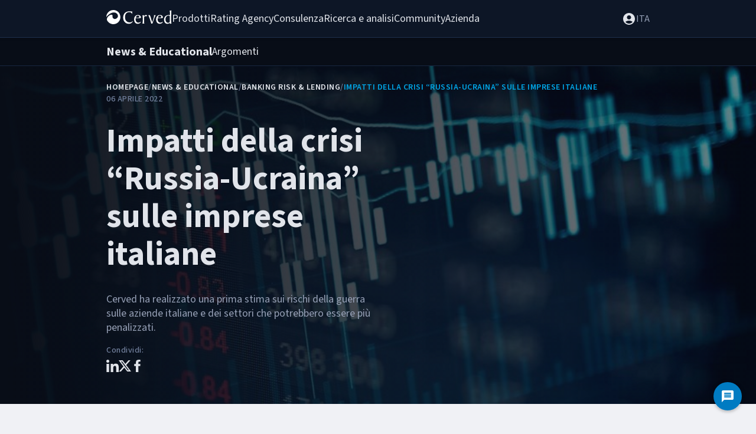

--- FILE ---
content_type: text/html; charset=utf-8
request_url: https://www.cerved.com/news/a/risk-lending/i-rischi-della-guerra
body_size: 44508
content:
<!DOCTYPE html><html lang="it" data-url="https://backoffice.cerved.com"><head><meta charSet="utf-8"/><meta name="viewport" content="width=device-width, initial-scale=1"/><link rel="stylesheet" href="/_next/static/css/0b8ec4de72f6256c.css" data-precedence="next"/><link rel="stylesheet" href="/_next/static/css/ff0db5f9ef5818f3.css" data-precedence="next"/><link rel="preload" as="script" fetchPriority="low" href="/_next/static/chunks/webpack-3b4b4396101ebd29.js"/><script src="/_next/static/chunks/4bd1b696-521100cc62180e5a.js" async=""></script><script src="/_next/static/chunks/1255-c0b7f6a57e402c52.js" async=""></script><script src="/_next/static/chunks/main-app-6bb14241d9f358c3.js" async=""></script><script src="/_next/static/chunks/4797-2a3859879ebc5c7c.js" async=""></script><script src="/_next/static/chunks/9306-fe97dcb115c64a06.js" async=""></script><script src="/_next/static/chunks/9460-2a6c4bc56e32bc02.js" async=""></script><script src="/_next/static/chunks/app/%5Blocale%5D/layout-8a0052855653091b.js" async=""></script><script src="/_next/static/chunks/92407c65-51c886dd3cf12c49.js" async=""></script><script src="/_next/static/chunks/9096-01eda7da789de795.js" async=""></script><script src="/_next/static/chunks/4090-75f81379dd1fff2c.js" async=""></script><script src="/_next/static/chunks/5442-bb7b94bd04738e8e.js" async=""></script><script src="/_next/static/chunks/7484-58547ac0b5a02d4e.js" async=""></script><script src="/_next/static/chunks/9030-aa1ffd31dd81e297.js" async=""></script><script src="/_next/static/chunks/app/%5Blocale%5D/%5Bsubsite%5D/(base-layout)/a/%5Bcategory%5D/%5Bslug%5D/page-3d4c188674fb60ef.js" async=""></script><script src="/_next/static/chunks/880-593904080037adc3.js" async=""></script><script src="/_next/static/chunks/app/%5Blocale%5D/not-found-09e574303dc5a67b.js" async=""></script><script src="/_next/static/chunks/4708-b18a0997e8d691f0.js" async=""></script><script src="/_next/static/chunks/7469-33ff2bb64bb0cf8c.js" async=""></script><script src="/_next/static/chunks/6325-1bb5f96480104e19.js" async=""></script><script src="/_next/static/chunks/8221-ea1a3c619dc9b4aa.js" async=""></script><script src="/_next/static/chunks/app/%5Blocale%5D/%5Bsubsite%5D/(base-layout)/layout-64255d85f0602a41.js" async=""></script><link rel="preload" href="https://www.googletagmanager.com/gtm.js?id=GTM-KQT9TDLX" as="script"/><meta name="next-size-adjust" content=""/><title>Impatti della crisi “Russia-Ucraina” sulle imprese italiane | Cerved</title><meta name="description" content="Cerved ha realizzato una prima stima sui rischi della guerra sulle aziende italiane e dei settori che potrebbero essere più penalizzati."/><meta name="keywords" content="crisi russo-ucraina"/><link rel="canonical" href="https://www.cerved.com/news/a/risk-lending/i-rischi-della-guerra"/><meta property="og:title" content="Impatti della crisi “Russia-Ucraina” sulle imprese italiane"/><meta property="og:description" content="Cerved ha realizzato una prima stima sui rischi della guerra sulle aziende italiane e dei settori che potrebbero essere più penalizzati."/><meta property="og:url" content="https://www.cerved.com/news/a/risk-lending/i-rischi-della-guerra"/><meta property="og:image" content="https://backoffice.cerved.com/uploads/impatto_war_wp_cover_343156a5f0.jpg"/><meta property="og:type" content="article"/><meta name="twitter:card" content="summary_large_image"/><meta name="twitter:title" content="Impatti della crisi “Russia-Ucraina” sulle imprese italiane"/><meta name="twitter:description" content="Cerved ha realizzato una prima stima sui rischi della guerra sulle aziende italiane e dei settori che potrebbero essere più penalizzati."/><meta name="twitter:image" content="https://backoffice.cerved.com/uploads/impatto_war_wp_cover_343156a5f0.jpg"/><link rel="icon" href="/favicon.ico?v=2" type="image/x-icon" sizes="270x270"/><script src="/_next/static/chunks/polyfills-42372ed130431b0a.js" noModule=""></script><style data-emotion="mui-global ve0cc1">html{-webkit-font-smoothing:antialiased;-moz-osx-font-smoothing:grayscale;box-sizing:border-box;-webkit-text-size-adjust:100%;}*,*::before,*::after{box-sizing:inherit;}strong,b{font-weight:700;}body{margin:0;color:rgba(0, 0, 0, 0.87);background-color:#f0f1f5;}@media print{body{background-color:#fff;}}body::backdrop{background-color:#f0f1f5;}::-webkit-scrollbar{background-color:transparent;width:16px;}::-webkit-scrollbar-track,::-webkit-scrollbar-corner{background-color:transparent;}::-webkit-scrollbar-thumb{background-color:#babac0;border-radius:16px;border:5px solid rgba(0,0,0,0);-webkit-background-clip:padding-box;background-clip:padding-box;}::-webkit-scrollbar-button{display:none;}html,body,#root{height:100%;width:100%;font-family:'Source Sans 3',Arial,sans-serif;}.ds__SquareButton--small{padding-left:0px!important;padding-right:0px!important;}.ds__SquareButton--small svg{font-size:1.125rem;}.ds__SquareButton--medium{padding-left:0px!important;padding-right:0px!important;}.ds__SquareButton--medium svg{font-size:1.375rem;}.ds__SquareButton--large{padding-left:0px!important;padding-right:0px!important;}.ds__SquareButton--large svg{font-size:1.5rem;}:root{--ds-primitives-padding-XXS:2px;--ds-primitives-padding-XS:4px;--ds-primitives-padding-S:8px;--ds-primitives-padding-M:12px;--ds-primitives-padding-L:16px;--ds-primitives-padding-XL:20px;--ds-primitives-padding-XXL:24px;--ds-primitives-gap-XS:4px;--ds-primitives-gap-S:8px;--ds-primitives-gap-M:12px;--ds-primitives-gap-L:16px;--ds-primitives-gap-XL:20px;--ds-primitives-gap-XXL:24px;--ds-primitives-border-radius-S:6px;--ds-primitives-border-radius-M:8px;--ds-primitives-border-radius-L:12px;--ds-primitives-border-radius-XL:16px;--ds-primitives-border-radius-MAX:102px;--ds-primitives-shadow:0px 48px 100px 0px rgba(13, 22, 38, 0.0500);}@media (max-width:429.95px){:root{--ds-primitives-padding-XXS:2px;--ds-primitives-padding-XS:4px;--ds-primitives-padding-S:6px;--ds-primitives-padding-M:8px;--ds-primitives-padding-L:12px;--ds-primitives-padding-XL:16px;--ds-primitives-padding-XXL:20px;--ds-primitives-gap-XS:4px;--ds-primitives-gap-S:8px;--ds-primitives-gap-M:12px;--ds-primitives-gap-L:16px;--ds-primitives-gap-XL:20px;--ds-primitives-gap-XXL:24px;--ds-primitives-border-radius-S:6px;--ds-primitives-border-radius-M:8px;--ds-primitives-border-radius-L:12px;--ds-primitives-border-radius-XL:16px;--ds-primitives-border-radius-MAX:102px;--ds-primitives-shadow:0px 48px 100px 0px rgba(13, 22, 38, 0.0500);}*::-webkit-scrollbar{display:none;}*{-ms-overflow-style:none;scrollbar-width:none;}}</style><style data-emotion="mui zf0iqh jv3j3i 1gj2p8x 1n36bt8 16e3f5d-TileFrame 1u0549-TileFrame 1j7qjdd 19djomc sn3071 1oesfa8 1c5r4zo 1pknyl4 1g0c2nm xi66d7 r690ol 1thu6 1c7e8oz o916pv 9n73ue ttkaxn 1xdhyk6 13wylk3 t9wsdj 11yq6sy i9gxme zqpkrc vzhwsk 1mnjyts 1hd3kcr-TileFrame 1h7bgv1-TileFrame qmskdi 79elbk 1a9re40 xqg5qg zbt8pr 1p3g78t 15e0ffn 1ygh7s8 1i6p2m 1w2yfwq 1n5khr6 1uvuf2t 1jziv5s 1ff3op5 140nge2 wwq2q5 twdzwk jydhy9 1c784t9 c9in7p 1o8kcaf 16b35he i3favp 346j6q-TileFrame axw7ok 116mipr 33jq0o e79hls 1b8qcdn nqu7h9 1llp30v 1e7qvrg-OpeningWrapper 1k66ije-OpeningWrapper cqc73z-TileFrame 17wift5-ContentFrame l11uy5-ContentFrame 1c0ifh 1r8osu8 1t9qebh 9hoq1 3co7w0 l7wx32 ni2slx imhrxw 1i9skqj 8niyzf 125lnar 125plln 10935er i55pxq fanot7 zvytnm n3lysm 2j2pcb 61u7wx ig47sn sk0c6c t358i6-ArticleWrapper iz4c23-ArticleWrapper ieg2vh 1n64a0y vvrp5a-TileFrame 60a58x-TileFrame at0gd1-ContentBasicAlignment 6kq214-ContentBasicAlignment ajinz7 1bhdm2e caa1xf-ContentBasic__content 1npa37p-ContentBasic__content x7wpxx 1xmnnsw 1sakgd">.mui-zf0iqh{display:-webkit-box;display:-webkit-flex;display:-ms-flexbox;display:flex;-webkit-flex-direction:column;-ms-flex-direction:column;flex-direction:column;min-height:100vh;}.mui-jv3j3i{display:-webkit-box;display:-webkit-flex;display:-ms-flexbox;display:flex;-webkit-flex-direction:column;-ms-flex-direction:column;flex-direction:column;width:100%;box-sizing:border-box;-webkit-flex-shrink:0;-ms-flex-negative:0;flex-shrink:0;position:-webkit-sticky;position:sticky;z-index:1100;top:0;left:auto;right:0;--AppBar-background:#00a4e5;--AppBar-color:#000000;box-shadow:0px 2px 4px 0px rgba(4, 20, 22, 0.08);z-index:350;top:0px;background-color:transparent;height:64px;display:-webkit-box;display:-webkit-flex;display:-ms-flexbox;display:flex;-webkit-box-pack:center;-ms-flex-pack:center;-webkit-justify-content:center;justify-content:center;-webkit-transition:top .4s;transition:top .4s;}.mui-1gj2p8x{background-color:#162641;color:#fff;-webkit-transition:box-shadow 300ms cubic-bezier(0.4, 0, 0.2, 1) 0ms;transition:box-shadow 300ms cubic-bezier(0.4, 0, 0.2, 1) 0ms;box-shadow:var(--Paper-shadow);background-image:var(--Paper-overlay);display:-webkit-box;display:-webkit-flex;display:-ms-flexbox;display:flex;-webkit-flex-direction:column;-ms-flex-direction:column;flex-direction:column;width:100%;box-sizing:border-box;-webkit-flex-shrink:0;-ms-flex-negative:0;flex-shrink:0;position:-webkit-sticky;position:sticky;z-index:1100;top:0;left:auto;right:0;--AppBar-background:#00a4e5;--AppBar-color:#000000;box-shadow:0px 2px 4px 0px rgba(4, 20, 22, 0.08);z-index:350;top:0px;background-color:transparent;height:64px;display:-webkit-box;display:-webkit-flex;display:-ms-flexbox;display:flex;-webkit-box-pack:center;-ms-flex-pack:center;-webkit-justify-content:center;justify-content:center;-webkit-transition:top .4s;transition:top .4s;}.mui-1n36bt8{position:relative;display:-webkit-box;display:-webkit-flex;display:-ms-flexbox;display:flex;-webkit-align-items:center;-webkit-box-align:center;-ms-flex-align:center;align-items:center;padding-left:16px;padding-right:16px;min-height:56px;padding:0!important;background-color:#0d1626;color:#e1e4ea;border-bottom:1px solid #669eff2e;}@media (min-width:430px){.mui-1n36bt8{padding-left:24px;padding-right:24px;}}@media (min-width:0px){@media (orientation: landscape){.mui-1n36bt8{min-height:48px;}}}@media (min-width:430px){.mui-1n36bt8{min-height:64px;}}.mui-16e3f5d-TileFrame{box-sizing:content-box;padding:0px 0px;width:100%;border-radius:0;background-color:transparent;}@media (min-width:430px){.mui-16e3f5d-TileFrame{width:398px;}}@media (min-width:1024px){.mui-16e3f5d-TileFrame{width:920px;}}@media (min-width:1440px){.mui-16e3f5d-TileFrame{padding:0px 0px;width:1366px;}}@media (min-width:1728px){.mui-16e3f5d-TileFrame{padding:0px 0px;width:1552px;}}.mui-1u0549-TileFrame{display:-webkit-box;display:-webkit-flex;display:-ms-flexbox;display:flex;-webkit-box-pack:justify;-webkit-justify-content:space-between;justify-content:space-between;-webkit-align-items:center;-webkit-box-align:center;-ms-flex-align:center;align-items:center;gap:24px;margin:0 auto;box-sizing:content-box;padding:0px 0px;width:100%;border-radius:0;background-color:transparent;}@media (min-width:430px){.mui-1u0549-TileFrame{width:398px;}}@media (min-width:1024px){.mui-1u0549-TileFrame{width:920px;}}@media (min-width:1440px){.mui-1u0549-TileFrame{padding:0px 0px;width:1366px;}}@media (min-width:1728px){.mui-1u0549-TileFrame{padding:0px 0px;width:1552px;}}.mui-1j7qjdd{-webkit-text-decoration:none;text-decoration:none;}.mui-19djomc{margin:0;font:inherit;line-height:inherit;letter-spacing:inherit;color:#00a4e5;-webkit-text-decoration:none;text-decoration:none;}.mui-sn3071{list-style:none;margin:0;padding:0;position:relative;padding-top:8px;padding-bottom:8px;display:-webkit-box;display:-webkit-flex;display:-ms-flexbox;display:flex;gap:24px;}.mui-1oesfa8{display:-webkit-box;display:-webkit-flex;display:-ms-flexbox;display:flex;-webkit-box-pack:start;-ms-flex-pack:start;-webkit-justify-content:flex-start;justify-content:flex-start;-webkit-align-items:center;-webkit-box-align:center;-ms-flex-align:center;align-items:center;position:relative;-webkit-text-decoration:none;text-decoration:none;width:100%;box-sizing:border-box;text-align:left;cursor:pointer;z-index:50;}.mui-1oesfa8.Mui-selected{background-color:#669eff24;}.mui-1oesfa8:hover .MuiListItemText-root{color:#00a4e5;}.mui-1oesfa8:hover .MuiSvgIcon-root{color:#00a4e5;}.mui-1c5r4zo{-webkit-flex:1 1 auto;-ms-flex:1 1 auto;flex:1 1 auto;min-width:0;margin-top:4px;margin-bottom:4px;font-family:inherit;font-size:1rem;font-weight:400;line-height:1rem;white-space:pre;-webkit-flex:none;-ms-flex:none;flex:none;color:#e1e4ea;}.MuiTypography-root:where(.mui-1c5r4zo .MuiListItemText-primary){display:block;}.MuiTypography-root:where(.mui-1c5r4zo .MuiListItemText-secondary){display:block;}@media (max-width:429.95px){.mui-1c5r4zo{font-size:1rem;font-weight:400;line-height:1.125rem;}}.mui-1pknyl4{margin:0;font-family:inherit;font-size:1.125rem;font-weight:400;line-height:1.125rem;}@media (max-width:429.95px){.mui-1pknyl4{font-size:1.125rem;font-weight:400;line-height:1.25rem;}}.mui-1g0c2nm{display:-webkit-box;display:-webkit-flex;display:-ms-flexbox;display:flex;-webkit-box-pack:start;-ms-flex-pack:start;-webkit-justify-content:flex-start;justify-content:flex-start;-webkit-align-items:center;-webkit-box-align:center;-ms-flex-align:center;align-items:center;position:relative;-webkit-text-decoration:none;text-decoration:none;width:100%;box-sizing:border-box;text-align:left;cursor:pointer;}.mui-1g0c2nm.Mui-selected{background-color:#669eff24;}.mui-1g0c2nm:hover .MuiListItemText-root{color:#00a4e5;}.mui-1g0c2nm:hover .MuiSvgIcon-root{color:#00a4e5;}.mui-xi66d7{-webkit-flex:1 1 auto;-ms-flex:1 1 auto;flex:1 1 auto;min-width:0;margin-top:4px;margin-bottom:4px;font-family:inherit;font-size:1rem;font-weight:400;line-height:1rem;margin:0px;white-space:pre;color:#e1e4ea;}.MuiTypography-root:where(.mui-xi66d7 .MuiListItemText-primary){display:block;}.MuiTypography-root:where(.mui-xi66d7 .MuiListItemText-secondary){display:block;}@media (max-width:429.95px){.mui-xi66d7{font-size:1rem;font-weight:400;line-height:1.125rem;}}.mui-r690ol{list-style:none;margin:0;padding:0;position:relative;display:-webkit-box;display:-webkit-flex;display:-ms-flexbox;display:flex;gap:24px;margin-left:auto;}.mui-1thu6{display:-webkit-box;display:-webkit-flex;display:-ms-flexbox;display:flex;-webkit-box-pack:start;-ms-flex-pack:start;-webkit-justify-content:flex-start;justify-content:flex-start;-webkit-align-items:center;-webkit-box-align:center;-ms-flex-align:center;align-items:center;position:relative;-webkit-text-decoration:none;text-decoration:none;width:100%;box-sizing:border-box;text-align:left;}.mui-1thu6.Mui-selected{background-color:#669eff24;}.mui-1c7e8oz{-webkit-text-decoration:none;text-decoration:none;display:-webkit-box;display:-webkit-flex;display:-ms-flexbox;display:flex;-webkit-align-items:center;-webkit-box-align:center;-ms-flex-align:center;align-items:center;color:#e1e4ea;}.mui-o916pv{margin:0;font:inherit;line-height:inherit;letter-spacing:inherit;color:#00a4e5;-webkit-text-decoration:none;text-decoration:none;display:-webkit-box;display:-webkit-flex;display:-ms-flexbox;display:flex;-webkit-align-items:center;-webkit-box-align:center;-ms-flex-align:center;align-items:center;color:#e1e4ea;}.mui-9n73ue{-webkit-user-select:none;-moz-user-select:none;-ms-user-select:none;user-select:none;width:1em;height:1em;display:inline-block;-webkit-flex-shrink:0;-ms-flex-negative:0;flex-shrink:0;-webkit-transition:fill 200ms cubic-bezier(0.4, 0, 0.2, 1) 0ms;transition:fill 200ms cubic-bezier(0.4, 0, 0.2, 1) 0ms;fill:currentColor;font-size:1.5rem;font-size:24px;}.mui-ttkaxn{display:-webkit-box;display:-webkit-flex;display:-ms-flexbox;display:flex;-webkit-align-items:center;-webkit-box-align:center;-ms-flex-align:center;align-items:center;cursor:pointer;color:#96a0b6;}.mui-t9wsdj{display:-webkit-box;display:-webkit-flex;display:-ms-flexbox;display:flex;-webkit-flex-direction:row-reverse;-ms-flex-direction:row-reverse;flex-direction:row-reverse;gap:8px;}@media (max-width:1023.95px){.mui-t9wsdj{display:none;}}.mui-11yq6sy{display:-webkit-box;display:-webkit-flex;display:-ms-flexbox;display:flex;-webkit-flex-direction:row-reverse;-ms-flex-direction:row-reverse;flex-direction:row-reverse;gap:8px;}@media (max-width:1023.95px){.mui-11yq6sy{display:none;}}.mui-i9gxme{-webkit-box-flex:1;-webkit-flex-grow:1;-ms-flex-positive:1;flex-grow:1;}.mui-zqpkrc{min-height:36px;-webkit-transition:background-color 250ms cubic-bezier(0.4, 0, 0.2, 1) 0ms,box-shadow 250ms cubic-bezier(0.4, 0, 0.2, 1) 0ms,border-color 250ms cubic-bezier(0.4, 0, 0.2, 1) 0ms;transition:background-color 250ms cubic-bezier(0.4, 0, 0.2, 1) 0ms,box-shadow 250ms cubic-bezier(0.4, 0, 0.2, 1) 0ms,border-color 250ms cubic-bezier(0.4, 0, 0.2, 1) 0ms;border-radius:50%;padding:0;min-width:0;width:56px;height:56px;z-index:1050;box-shadow:0px 3px 5px -1px rgba(0,0,0,0.2),0px 6px 10px 0px rgba(0,0,0,0.14),0px 1px 18px 0px rgba(0,0,0,0.12);color:rgba(0, 0, 0, 0.87);background-color:#e0e0e0;width:48px;height:48px;color:#ffffff;background-color:#007bc2;font-family:inherit;font-size:0.875rem;font-weight:600;letter-spacing:0.5px;line-height:1.5rem;text-transform:uppercase;gap:8px;box-shadow:0px 3px 3px -2px rgba(0, 0, 0, 0.02),0px 3px 4px rgba(0, 0, 0, 0.14),0px 1px 8px rgba(0, 0, 0, 0.12);background-color:#007bc2;position:fixed;bottom:24px;right:24px;}.mui-zqpkrc:active{box-shadow:0px 7px 8px -4px rgba(0,0,0,0.2),0px 12px 17px 2px rgba(0,0,0,0.14),0px 5px 22px 4px rgba(0,0,0,0.12);}.mui-zqpkrc:hover{background-color:#f5f5f5;-webkit-text-decoration:none;text-decoration:none;}@media (hover: none){.mui-zqpkrc:hover{background-color:#e0e0e0;}}.mui-zqpkrc.Mui-focusVisible{box-shadow:0px 3px 5px -1px rgba(0,0,0,0.2),0px 6px 10px 0px rgba(0,0,0,0.14),0px 1px 18px 0px rgba(0,0,0,0.12);}.mui-zqpkrc:hover{background-color:#006ba8;}@media (hover: none){.mui-zqpkrc:hover{background-color:#007bc2;}}.mui-zqpkrc.Mui-disabled{color:rgba(0, 0, 0, 0.26);box-shadow:none;background-color:rgba(0, 0, 0, 0.12);}@media (max-width:429.95px){.mui-zqpkrc{font-size:0.875rem;font-weight:600;letter-spacing:0.5px;line-height:1.5rem;text-transform:uppercase;}}.mui-zqpkrc.MuiFab-extended{height:56px;padding-left:24px;padding-right:24px;width:auto;}.mui-zqpkrc:disabled{background-color:#007bc2;color:#ffffff;opacity:0.4;}.mui-zqpkrc.MuiFab-extended{height:48px;padding-left:16px;padding-right:16px;width:auto;}.mui-zqpkrc:hover{background-color:#006ba8;}.mui-vzhwsk{display:-webkit-inline-box;display:-webkit-inline-flex;display:-ms-inline-flexbox;display:inline-flex;-webkit-align-items:center;-webkit-box-align:center;-ms-flex-align:center;align-items:center;-webkit-box-pack:center;-ms-flex-pack:center;-webkit-justify-content:center;justify-content:center;position:relative;box-sizing:border-box;-webkit-tap-highlight-color:transparent;background-color:transparent;outline:0;border:0;margin:0;border-radius:0;padding:0;cursor:pointer;-webkit-user-select:none;-moz-user-select:none;-ms-user-select:none;user-select:none;vertical-align:middle;-moz-appearance:none;-webkit-appearance:none;-webkit-text-decoration:none;text-decoration:none;color:inherit;color:#264273;min-height:36px;-webkit-transition:background-color 250ms cubic-bezier(0.4, 0, 0.2, 1) 0ms,box-shadow 250ms cubic-bezier(0.4, 0, 0.2, 1) 0ms,border-color 250ms cubic-bezier(0.4, 0, 0.2, 1) 0ms;transition:background-color 250ms cubic-bezier(0.4, 0, 0.2, 1) 0ms,box-shadow 250ms cubic-bezier(0.4, 0, 0.2, 1) 0ms,border-color 250ms cubic-bezier(0.4, 0, 0.2, 1) 0ms;border-radius:50%;padding:0;min-width:0;width:56px;height:56px;z-index:1050;box-shadow:0px 3px 5px -1px rgba(0,0,0,0.2),0px 6px 10px 0px rgba(0,0,0,0.14),0px 1px 18px 0px rgba(0,0,0,0.12);color:rgba(0, 0, 0, 0.87);background-color:#e0e0e0;width:48px;height:48px;color:#ffffff;background-color:#007bc2;font-family:inherit;font-size:0.875rem;font-weight:600;letter-spacing:0.5px;line-height:1.5rem;text-transform:uppercase;gap:8px;box-shadow:0px 3px 3px -2px rgba(0, 0, 0, 0.02),0px 3px 4px rgba(0, 0, 0, 0.14),0px 1px 8px rgba(0, 0, 0, 0.12);background-color:#007bc2;position:fixed;bottom:24px;right:24px;}.mui-vzhwsk::-moz-focus-inner{border-style:none;}.mui-vzhwsk.Mui-disabled{pointer-events:none;cursor:default;}@media print{.mui-vzhwsk{-webkit-print-color-adjust:exact;color-adjust:exact;}}.mui-vzhwsk:active{box-shadow:0px 7px 8px -4px rgba(0,0,0,0.2),0px 12px 17px 2px rgba(0,0,0,0.14),0px 5px 22px 4px rgba(0,0,0,0.12);}.mui-vzhwsk:hover{background-color:#f5f5f5;-webkit-text-decoration:none;text-decoration:none;}@media (hover: none){.mui-vzhwsk:hover{background-color:#e0e0e0;}}.mui-vzhwsk.Mui-focusVisible{box-shadow:0px 3px 5px -1px rgba(0,0,0,0.2),0px 6px 10px 0px rgba(0,0,0,0.14),0px 1px 18px 0px rgba(0,0,0,0.12);}.mui-vzhwsk:hover{background-color:#006ba8;}@media (hover: none){.mui-vzhwsk:hover{background-color:#007bc2;}}.mui-vzhwsk.Mui-disabled{color:rgba(0, 0, 0, 0.26);box-shadow:none;background-color:rgba(0, 0, 0, 0.12);}@media (max-width:429.95px){.mui-vzhwsk{font-size:0.875rem;font-weight:600;letter-spacing:0.5px;line-height:1.5rem;text-transform:uppercase;}}.mui-vzhwsk.MuiFab-extended{height:56px;padding-left:24px;padding-right:24px;width:auto;}.mui-vzhwsk:disabled{background-color:#007bc2;color:#ffffff;opacity:0.4;}.mui-vzhwsk.MuiFab-extended{height:48px;padding-left:16px;padding-right:16px;width:auto;}.mui-vzhwsk:hover{background-color:#006ba8;}.mui-1mnjyts{background-color:#0d1626;}.mui-1hd3kcr-TileFrame{box-sizing:content-box;padding:0px 16px;width:100%;border-radius:0;background-color:transparent;}@media (min-width:430px){.mui-1hd3kcr-TileFrame{width:398px;}}@media (min-width:1024px){.mui-1hd3kcr-TileFrame{width:920px;}}@media (min-width:1440px){.mui-1hd3kcr-TileFrame{padding:0px 24px;width:1366px;}}@media (min-width:1728px){.mui-1hd3kcr-TileFrame{padding:0px 32px;width:1552px;}}.mui-1h7bgv1-TileFrame{display:-webkit-box;display:-webkit-flex;display:-ms-flexbox;display:flex;-webkit-flex-direction:column;-ms-flex-direction:column;flex-direction:column;margin:0 auto;box-sizing:content-box;padding:0px 16px;width:100%;border-radius:0;background-color:transparent;}@media (min-width:430px){.mui-1h7bgv1-TileFrame{width:398px;}}@media (min-width:1024px){.mui-1h7bgv1-TileFrame{width:920px;}}@media (min-width:1440px){.mui-1h7bgv1-TileFrame{padding:0px 24px;width:1366px;}}@media (min-width:1728px){.mui-1h7bgv1-TileFrame{padding:0px 32px;width:1552px;}}.mui-qmskdi{display:-webkit-box;display:-webkit-flex;display:-ms-flexbox;display:flex;-webkit-flex-direction:row;-ms-flex-direction:row;flex-direction:row;-webkit-align-items:center;-webkit-box-align:center;-ms-flex-align:center;align-items:center;-webkit-box-pack:justify;-webkit-justify-content:space-between;justify-content:space-between;padding-top:24px;padding-bottom:24px;}.mui-79elbk{position:relative;}.mui-1a9re40{display:-webkit-box;display:-webkit-flex;display:-ms-flexbox;display:flex;-webkit-align-items:center;-webkit-box-align:center;-ms-flex-align:center;align-items:center;-webkit-box-pack:center;-ms-flex-pack:center;-webkit-justify-content:center;justify-content:center;gap:8px;}.mui-xqg5qg{display:-webkit-box;display:-webkit-flex;display:-ms-flexbox;display:flex;-webkit-align-items:center;-webkit-box-align:center;-ms-flex-align:center;align-items:center;-webkit-box-pack:center;-ms-flex-pack:center;-webkit-justify-content:center;justify-content:center;font-family:inherit;font-size:0.875rem;font-weight:600;letter-spacing:0.5px;line-height:1.5rem;text-transform:uppercase;border-radius:var(--ds-primitives-border-radius-M);color:#e1e4ea;gap:8px;padding:0px 16px;}@media (max-width:429.95px){.mui-xqg5qg{font-size:0.875rem;font-weight:600;letter-spacing:0.5px;line-height:1.5rem;text-transform:uppercase;}}.mui-zbt8pr{display:-webkit-box;display:-webkit-flex;display:-ms-flexbox;display:flex;-webkit-align-items:center;-webkit-box-align:center;-ms-flex-align:center;align-items:center;-webkit-box-pack:center;-ms-flex-pack:center;-webkit-justify-content:center;justify-content:center;font-family:inherit;font-size:0.875rem;font-weight:600;letter-spacing:0.5px;line-height:1.5rem;text-transform:uppercase;border-radius:var(--ds-primitives-border-radius-M);color:#e1e4ea;gap:8px;padding:0px 16px;}@media (max-width:429.95px){.mui-zbt8pr{font-size:0.875rem;font-weight:600;letter-spacing:0.5px;line-height:1.5rem;text-transform:uppercase;}}.mui-1p3g78t .container{display:-webkit-box;display:-webkit-flex;display:-ms-flexbox;display:flex;-webkit-align-items:center;-webkit-box-align:center;-ms-flex-align:center;align-items:center;height:-webkit-fit-content;height:-moz-fit-content;height:fit-content;}.mui-15e0ffn .container{display:-webkit-box;display:-webkit-flex;display:-ms-flexbox;display:flex;-webkit-align-items:center;-webkit-box-align:center;-ms-flex-align:center;align-items:center;height:-webkit-fit-content;height:-moz-fit-content;height:fit-content;}.mui-1ygh7s8{min-width:64px;padding:6px 16px;border:0;border-radius:4px;-webkit-transition:background-color 250ms cubic-bezier(0.4, 0, 0.2, 1) 0ms,box-shadow 250ms cubic-bezier(0.4, 0, 0.2, 1) 0ms,border-color 250ms cubic-bezier(0.4, 0, 0.2, 1) 0ms,color 250ms cubic-bezier(0.4, 0, 0.2, 1) 0ms;transition:background-color 250ms cubic-bezier(0.4, 0, 0.2, 1) 0ms,box-shadow 250ms cubic-bezier(0.4, 0, 0.2, 1) 0ms,border-color 250ms cubic-bezier(0.4, 0, 0.2, 1) 0ms,color 250ms cubic-bezier(0.4, 0, 0.2, 1) 0ms;padding:5px 15px;border:1px solid currentColor;border-color:var(--variant-outlinedBorder, currentColor);background-color:var(--variant-outlinedBg);color:var(--variant-outlinedColor);--variant-textColor:#00a4e5;--variant-outlinedColor:#00a4e5;--variant-outlinedBorder:rgba(0, 164, 229, 0.5);--variant-containedColor:#000000;--variant-containedBg:#00a4e5;box-shadow:none;-webkit-transition:background-color 250ms cubic-bezier(0.4, 0, 0.2, 1) 0ms,box-shadow 250ms cubic-bezier(0.4, 0, 0.2, 1) 0ms,border-color 250ms cubic-bezier(0.4, 0, 0.2, 1) 0ms;transition:background-color 250ms cubic-bezier(0.4, 0, 0.2, 1) 0ms,box-shadow 250ms cubic-bezier(0.4, 0, 0.2, 1) 0ms,border-color 250ms cubic-bezier(0.4, 0, 0.2, 1) 0ms;font-family:inherit;font-size:0.75rem;font-weight:600;letter-spacing:0.5px;line-height:1.375rem;text-transform:uppercase;border-radius:var(--ds-primitives-border-radius-M);gap:var(--ds-primitives-gap-S);min-width:32px;padding:4px var(--ds-primitives-padding-L);}.mui-1ygh7s8:hover{-webkit-text-decoration:none;text-decoration:none;}.mui-1ygh7s8.Mui-disabled{color:rgba(255, 255, 255, 0.3);}.mui-1ygh7s8.Mui-disabled{border:1px solid rgba(255, 255, 255, 0.12);}@media (hover: hover){.mui-1ygh7s8:hover{--variant-containedBg:#00acf0;--variant-textBg:rgba(0, 164, 229, 0.08);--variant-outlinedBorder:#00a4e5;--variant-outlinedBg:rgba(0, 164, 229, 0.08);}}.mui-1ygh7s8:hover{box-shadow:none;}.mui-1ygh7s8.Mui-focusVisible{box-shadow:none;}.mui-1ygh7s8:active{box-shadow:none;}.mui-1ygh7s8.Mui-disabled{box-shadow:none;}.mui-1ygh7s8.MuiButton-loading{color:transparent;}.mui-1ygh7s8:disabled{background-color:transparent;color:#00a4e5;opacity:0.4;border:1px solid #00a4e5;}@media (max-width:429.95px){.mui-1ygh7s8{font-size:0.75rem;font-weight:600;letter-spacing:0.5px;line-height:1.375rem;text-transform:uppercase;}}.mui-1i6p2m{display:-webkit-inline-box;display:-webkit-inline-flex;display:-ms-inline-flexbox;display:inline-flex;-webkit-align-items:center;-webkit-box-align:center;-ms-flex-align:center;align-items:center;-webkit-box-pack:center;-ms-flex-pack:center;-webkit-justify-content:center;justify-content:center;position:relative;box-sizing:border-box;-webkit-tap-highlight-color:transparent;background-color:transparent;outline:0;border:0;margin:0;border-radius:0;padding:0;cursor:pointer;-webkit-user-select:none;-moz-user-select:none;-ms-user-select:none;user-select:none;vertical-align:middle;-moz-appearance:none;-webkit-appearance:none;-webkit-text-decoration:none;text-decoration:none;color:inherit;color:#e1e4ea;min-width:64px;padding:6px 16px;border:0;border-radius:4px;-webkit-transition:background-color 250ms cubic-bezier(0.4, 0, 0.2, 1) 0ms,box-shadow 250ms cubic-bezier(0.4, 0, 0.2, 1) 0ms,border-color 250ms cubic-bezier(0.4, 0, 0.2, 1) 0ms,color 250ms cubic-bezier(0.4, 0, 0.2, 1) 0ms;transition:background-color 250ms cubic-bezier(0.4, 0, 0.2, 1) 0ms,box-shadow 250ms cubic-bezier(0.4, 0, 0.2, 1) 0ms,border-color 250ms cubic-bezier(0.4, 0, 0.2, 1) 0ms,color 250ms cubic-bezier(0.4, 0, 0.2, 1) 0ms;padding:5px 15px;border:1px solid currentColor;border-color:var(--variant-outlinedBorder, currentColor);background-color:var(--variant-outlinedBg);color:var(--variant-outlinedColor);--variant-textColor:#00a4e5;--variant-outlinedColor:#00a4e5;--variant-outlinedBorder:rgba(0, 164, 229, 0.5);--variant-containedColor:#000000;--variant-containedBg:#00a4e5;box-shadow:none;-webkit-transition:background-color 250ms cubic-bezier(0.4, 0, 0.2, 1) 0ms,box-shadow 250ms cubic-bezier(0.4, 0, 0.2, 1) 0ms,border-color 250ms cubic-bezier(0.4, 0, 0.2, 1) 0ms;transition:background-color 250ms cubic-bezier(0.4, 0, 0.2, 1) 0ms,box-shadow 250ms cubic-bezier(0.4, 0, 0.2, 1) 0ms,border-color 250ms cubic-bezier(0.4, 0, 0.2, 1) 0ms;font-family:inherit;font-size:0.75rem;font-weight:600;letter-spacing:0.5px;line-height:1.375rem;text-transform:uppercase;border-radius:var(--ds-primitives-border-radius-M);gap:var(--ds-primitives-gap-S);min-width:32px;padding:4px var(--ds-primitives-padding-L);}.mui-1i6p2m::-moz-focus-inner{border-style:none;}.mui-1i6p2m.Mui-disabled{pointer-events:none;cursor:default;}@media print{.mui-1i6p2m{-webkit-print-color-adjust:exact;color-adjust:exact;}}.mui-1i6p2m:hover{-webkit-text-decoration:none;text-decoration:none;}.mui-1i6p2m.Mui-disabled{color:rgba(255, 255, 255, 0.3);}.mui-1i6p2m.Mui-disabled{border:1px solid rgba(255, 255, 255, 0.12);}@media (hover: hover){.mui-1i6p2m:hover{--variant-containedBg:#00acf0;--variant-textBg:rgba(0, 164, 229, 0.08);--variant-outlinedBorder:#00a4e5;--variant-outlinedBg:rgba(0, 164, 229, 0.08);}}.mui-1i6p2m:hover{box-shadow:none;}.mui-1i6p2m.Mui-focusVisible{box-shadow:none;}.mui-1i6p2m:active{box-shadow:none;}.mui-1i6p2m.Mui-disabled{box-shadow:none;}.mui-1i6p2m.MuiButton-loading{color:transparent;}.mui-1i6p2m:disabled{background-color:transparent;color:#00a4e5;opacity:0.4;border:1px solid #00a4e5;}@media (max-width:429.95px){.mui-1i6p2m{font-size:0.75rem;font-weight:600;letter-spacing:0.5px;line-height:1.375rem;text-transform:uppercase;}}.mui-1w2yfwq{--Grid-columns:12;--Grid-columnSpacing:0px;--Grid-rowSpacing:0px;-webkit-flex-direction:row;-ms-flex-direction:row;flex-direction:row;min-width:0;box-sizing:border-box;display:-webkit-box;display:-webkit-flex;display:-ms-flexbox;display:flex;-webkit-box-flex-wrap:wrap;-webkit-flex-wrap:wrap;-ms-flex-wrap:wrap;flex-wrap:wrap;gap:var(--Grid-rowSpacing) var(--Grid-columnSpacing);display:grid;grid-template-columns:repeat(4, 1fr);gap:16px;padding-top:24px;padding-bottom:24px;border-top:1px solid #1c3050;border-bottom:1px solid #1c3050;}.mui-1w2yfwq >*{--Grid-parent-columns:12;}.mui-1w2yfwq >*{--Grid-parent-columnSpacing:0px;}.mui-1w2yfwq >*{--Grid-parent-rowSpacing:0px;}.mui-1n5khr6{min-width:0;box-sizing:border-box;}.mui-1uvuf2t{display:-webkit-box;display:-webkit-flex;display:-ms-flexbox;display:flex;-webkit-flex-direction:column;-ms-flex-direction:column;flex-direction:column;padding-top:16px;padding-bottom:16px;gap:12px;}.mui-1jziv5s{margin:0;font-family:inherit;font-size:1.25rem;font-weight:700;line-height:1.75rem;color:#e1e4ea;}@media (max-width:429.95px){.mui-1jziv5s{font-size:1.25rem;font-weight:700;line-height:1.5rem;}}.mui-1ff3op5{display:-webkit-box;display:-webkit-flex;display:-ms-flexbox;display:flex;-webkit-flex-direction:column;-ms-flex-direction:column;flex-direction:column;row-gap:8px;}.mui-140nge2{-webkit-text-decoration:none;text-decoration:none;width:-webkit-fit-content;width:-moz-fit-content;width:fit-content;}.mui-wwq2q5{margin:0;font:inherit;line-height:inherit;letter-spacing:inherit;color:#00a4e5;-webkit-text-decoration:none;text-decoration:none;width:-webkit-fit-content;width:-moz-fit-content;width:fit-content;}.mui-twdzwk{margin:0;font-family:inherit;font-size:1.125rem;font-weight:400;line-height:1.125rem;color:#96a0b6;}@media (max-width:429.95px){.mui-twdzwk{font-size:1.125rem;font-weight:400;line-height:1.25rem;}}.mui-jydhy9{--Grid-columns:12;--Grid-columnSpacing:0px;--Grid-rowSpacing:0px;-webkit-flex-direction:row;-ms-flex-direction:row;flex-direction:row;min-width:0;box-sizing:border-box;display:-webkit-box;display:-webkit-flex;display:-ms-flexbox;display:flex;-webkit-box-flex-wrap:wrap;-webkit-flex-wrap:wrap;-ms-flex-wrap:wrap;flex-wrap:wrap;gap:var(--Grid-rowSpacing) var(--Grid-columnSpacing);display:grid;grid-template-columns:repeat(4, 1fr);gap:16px;padding-top:24px;padding-bottom:24px;border-bottom:1px solid #1c3050;}.mui-jydhy9 >*{--Grid-parent-columns:12;}.mui-jydhy9 >*{--Grid-parent-columnSpacing:0px;}.mui-jydhy9 >*{--Grid-parent-rowSpacing:0px;}.mui-1c784t9{display:-webkit-box;display:-webkit-flex;display:-ms-flexbox;display:flex;-webkit-flex-direction:column;-ms-flex-direction:column;flex-direction:column;padding-top:24px;padding-bottom:32px;}.mui-c9in7p{margin:0;font-family:inherit;font-size:0.875rem;font-weight:500;letter-spacing:0.5px;line-height:1rem;color:#96a0b6;}@media (max-width:429.95px){.mui-c9in7p{font-size:0.875rem;font-weight:500;letter-spacing:0.5px;line-height:1rem;}}.mui-1o8kcaf{display:-webkit-box;display:-webkit-flex;display:-ms-flexbox;display:flex;-webkit-flex-direction:column;-ms-flex-direction:column;flex-direction:column;width:100%;box-sizing:border-box;-webkit-flex-shrink:0;-ms-flex-negative:0;flex-shrink:0;position:-webkit-sticky;position:sticky;z-index:1100;top:0;left:auto;right:0;--AppBar-background:#00a4e5;--AppBar-color:#000000;top:64px;box-shadow:none;-webkit-transition:top .4s;transition:top .4s;min-height:0!important;z-index:320;background-color:transparent;}.mui-1o8kcaf>*{z-index:2;}.mui-1o8kcaf:before{content:"";top:0;left:0;width:100%;height:100%;position:absolute;z-index:1;background-color:#080d17;-webkit-backdrop-filter:blur(4px);backdrop-filter:blur(4px);}.mui-16b35he{background-color:#162641;color:#fff;-webkit-transition:box-shadow 300ms cubic-bezier(0.4, 0, 0.2, 1) 0ms;transition:box-shadow 300ms cubic-bezier(0.4, 0, 0.2, 1) 0ms;box-shadow:var(--Paper-shadow);background-image:var(--Paper-overlay);display:-webkit-box;display:-webkit-flex;display:-ms-flexbox;display:flex;-webkit-flex-direction:column;-ms-flex-direction:column;flex-direction:column;width:100%;box-sizing:border-box;-webkit-flex-shrink:0;-ms-flex-negative:0;flex-shrink:0;position:-webkit-sticky;position:sticky;z-index:1100;top:0;left:auto;right:0;--AppBar-background:#00a4e5;--AppBar-color:#000000;top:64px;box-shadow:none;-webkit-transition:top .4s;transition:top .4s;min-height:0!important;z-index:320;background-color:transparent;}.mui-16b35he>*{z-index:2;}.mui-16b35he:before{content:"";top:0;left:0;width:100%;height:100%;position:absolute;z-index:1;background-color:#080d17;-webkit-backdrop-filter:blur(4px);backdrop-filter:blur(4px);}.mui-i3favp{position:relative;display:-webkit-box;display:-webkit-flex;display:-ms-flexbox;display:flex;-webkit-align-items:center;-webkit-box-align:center;-ms-flex-align:center;align-items:center;padding-left:16px;padding-right:16px;min-height:56px;min-height:0!important;height:48px;border-bottom:1px solid #669eff2e;}@media (min-width:430px){.mui-i3favp{padding-left:24px;padding-right:24px;}}@media (min-width:0px){@media (orientation: landscape){.mui-i3favp{min-height:48px;}}}@media (min-width:430px){.mui-i3favp{min-height:64px;}}.mui-346j6q-TileFrame{margin:0 auto;display:-webkit-box;display:-webkit-flex;display:-ms-flexbox;display:flex;gap:24px;box-sizing:content-box;padding:0px 16px;width:100%;border-radius:0;background-color:transparent;}@media (min-width:430px){.mui-346j6q-TileFrame{width:398px;}}@media (min-width:1024px){.mui-346j6q-TileFrame{width:920px;}}@media (min-width:1440px){.mui-346j6q-TileFrame{padding:0px 24px;width:1366px;}}@media (min-width:1728px){.mui-346j6q-TileFrame{padding:0px 32px;width:1552px;}}.mui-axw7ok{display:-webkit-box;display:-webkit-flex;display:-ms-flexbox;display:flex;-webkit-align-items:center;-webkit-box-align:center;-ms-flex-align:center;align-items:center;gap:8px;}.mui-116mipr{display:-webkit-box;display:-webkit-flex;display:-ms-flexbox;display:flex;-webkit-align-items:center;-webkit-box-align:center;-ms-flex-align:center;align-items:center;overflow:hidden;width:0;-webkit-transition:width .4s;transition:width .4s;}.mui-33jq0o{list-style:none;margin:0;padding:0;position:relative;padding-top:8px;padding-bottom:8px;display:-webkit-box;display:-webkit-flex;display:-ms-flexbox;display:flex;-webkit-align-items:center;-webkit-box-align:center;-ms-flex-align:center;align-items:center;max-width:90%;overflow:auto;padding:0px;gap:24px;scrollbar-width:none;-ms-overflow-style:none;}.mui-33jq0o::-webkit-scrollbar{display:none;}.mui-e79hls{-webkit-flex:1 1 auto;-ms-flex:1 1 auto;flex:1 1 auto;min-width:0;margin-top:4px;margin-bottom:4px;font-family:inherit;font-size:1rem;font-weight:400;line-height:1rem;white-space:pre;color:#e1e4ea;}.MuiTypography-root:where(.mui-e79hls .MuiListItemText-primary){display:block;}.MuiTypography-root:where(.mui-e79hls .MuiListItemText-secondary){display:block;}@media (max-width:429.95px){.mui-e79hls{font-size:1rem;font-weight:400;line-height:1.125rem;}}.mui-1b8qcdn{margin-left:auto;display:-webkit-box;display:-webkit-flex;display:-ms-flexbox;display:flex;-webkit-flex-direction:row-reverse;-ms-flex-direction:row-reverse;flex-direction:row-reverse;gap:24px;}.mui-nqu7h9{background-color:#1c3050;background-image:url(https://backoffice.cerved.com/uploads/impatto_war_wp_cover_343156a5f0.jpg);background-repeat:no-repeat;-webkit-background-position:center;background-position:center;-webkit-background-size:cover;background-size:cover;display:-webkit-box;display:-webkit-flex;display:-ms-flexbox;display:flex;-webkit-box-pack:center;-ms-flex-pack:center;-webkit-justify-content:center;justify-content:center;position:relative;min-height:298px;padding:24px 0px 48px;}@media (min-width:1024px){.mui-nqu7h9{min-height:238px;}}.mui-nqu7h9::before{content:"";position:absolute;right:0;top:0;bottom:0;left:0;background:linear-gradient(90deg, #080d17 0%, #080d1780 100%);z-index:10;}@media (max-width:1023.95px){.mui-nqu7h9::before{background:linear-gradient(180deg, #080d17 0%, #080d1780 100%);}}.mui-1llp30v{background-color:#1c3050;background-image:url(https://backoffice.cerved.com/uploads/impatto_war_wp_cover_343156a5f0.jpg);background-repeat:no-repeat;-webkit-background-position:center;background-position:center;-webkit-background-size:cover;background-size:cover;display:-webkit-box;display:-webkit-flex;display:-ms-flexbox;display:flex;-webkit-box-pack:center;-ms-flex-pack:center;-webkit-justify-content:center;justify-content:center;position:relative;min-height:298px;padding:24px 0px 48px;}@media (min-width:1024px){.mui-1llp30v{min-height:238px;}}.mui-1llp30v::before{content:"";position:absolute;right:0;top:0;bottom:0;left:0;background:linear-gradient(90deg, #080d17 0%, #080d1780 100%);z-index:10;}@media (max-width:1023.95px){.mui-1llp30v::before{background:linear-gradient(180deg, #080d17 0%, #080d1780 100%);}}.mui-1e7qvrg-OpeningWrapper{padding-left:16px;padding-right:16px;width:100%;display:-webkit-box;display:-webkit-flex;display:-ms-flexbox;display:flex;-webkit-align-items:center;-webkit-box-align:center;-ms-flex-align:center;align-items:center;-webkit-flex-direction:column;-ms-flex-direction:column;flex-direction:column;}.mui-1k66ije-OpeningWrapper{gap:32px;padding-left:16px;padding-right:16px;width:100%;display:-webkit-box;display:-webkit-flex;display:-ms-flexbox;display:flex;-webkit-align-items:center;-webkit-box-align:center;-ms-flex-align:center;align-items:center;-webkit-flex-direction:column;-ms-flex-direction:column;flex-direction:column;}.mui-cqc73z-TileFrame{box-sizing:content-box;padding:0px 16px;width:100%;border-radius:0;background-color:transparent;}@media (min-width:430px){.mui-cqc73z-TileFrame{width:398px;}}@media (min-width:1024px){.mui-cqc73z-TileFrame{width:920px;}}@media (min-width:1440px){.mui-cqc73z-TileFrame{padding:0px 24px;width:1366px;}}@media (min-width:1728px){.mui-cqc73z-TileFrame{padding:0px 32px;width:1552px;}}.mui-17wift5-ContentFrame{margin:0 auto;width:100%;}.mui-l11uy5-ContentFrame{margin:0 auto;width:100%;}.mui-1c0ifh{position:relative;z-index:200;white-space:nowrap;display:-webkit-box;display:-webkit-flex;display:-ms-flexbox;display:flex;-webkit-align-items:center;-webkit-box-align:center;-ms-flex-align:center;align-items:center;gap:8px;}.mui-1r8osu8{margin:0;font-family:inherit;font-size:0.875rem;font-weight:600;letter-spacing:0.5px;line-height:1.5rem;text-transform:uppercase;color:#e1e4ea;}@media (max-width:429.95px){.mui-1r8osu8{font-size:0.875rem;font-weight:600;letter-spacing:0.5px;line-height:1.5rem;text-transform:uppercase;}}.mui-1t9qebh{-webkit-text-decoration:none;text-decoration:none;color:#e1e4ea;}.mui-9hoq1{margin:0;font:inherit;line-height:inherit;letter-spacing:inherit;color:#00a4e5;-webkit-text-decoration:none;text-decoration:none;color:#e1e4ea;}.mui-3co7w0{margin:0;font-family:inherit;font-size:0.875rem;font-weight:600;letter-spacing:0.5px;line-height:1.5rem;text-transform:uppercase;color:#72809d;}@media (max-width:429.95px){.mui-3co7w0{font-size:0.875rem;font-weight:600;letter-spacing:0.5px;line-height:1.5rem;text-transform:uppercase;}}.mui-l7wx32{margin:0;font-family:inherit;font-size:0.875rem;font-weight:600;letter-spacing:0.5px;line-height:1.5rem;text-transform:uppercase;color:#00a4e5;}@media (max-width:429.95px){.mui-l7wx32{font-size:0.875rem;font-weight:600;letter-spacing:0.5px;line-height:1.5rem;text-transform:uppercase;}}.mui-ni2slx{--Grid-columns:12;--Grid-columnSpacing:0px;--Grid-rowSpacing:0px;-webkit-flex-direction:row;-ms-flex-direction:row;flex-direction:row;min-width:0;box-sizing:border-box;display:-webkit-box;display:-webkit-flex;display:-ms-flexbox;display:flex;-webkit-box-flex-wrap:wrap;-webkit-flex-wrap:wrap;-ms-flex-wrap:wrap;flex-wrap:wrap;gap:var(--Grid-rowSpacing) var(--Grid-columnSpacing);position:relative;z-index:10;-webkit-box-flex:1;-webkit-flex-grow:1;-ms-flex-positive:1;flex-grow:1;}.mui-ni2slx >*{--Grid-parent-columns:12;}.mui-ni2slx >*{--Grid-parent-columnSpacing:0px;}.mui-ni2slx >*{--Grid-parent-rowSpacing:0px;}.mui-imhrxw{-webkit-box-flex:0;-webkit-flex-grow:0;-ms-flex-positive:0;flex-grow:0;-webkit-flex-basis:auto;-ms-flex-preferred-size:auto;flex-basis:auto;width:calc(100% * 12 / var(--Grid-parent-columns) - (var(--Grid-parent-columns) - 12) * (var(--Grid-parent-columnSpacing) / var(--Grid-parent-columns)));min-width:0;box-sizing:border-box;}@media (min-width:1024px){.mui-imhrxw{-webkit-box-flex:0;-webkit-flex-grow:0;-ms-flex-positive:0;flex-grow:0;-webkit-flex-basis:auto;-ms-flex-preferred-size:auto;flex-basis:auto;width:calc(100% * 6 / var(--Grid-parent-columns) - (var(--Grid-parent-columns) - 6) * (var(--Grid-parent-columnSpacing) / var(--Grid-parent-columns)));}}.mui-1i9skqj{font-family:inherit;font-size:0.875rem;font-weight:500;letter-spacing:0.5px;line-height:1rem;text-transform:uppercase;color:#72809d;margin-top:0!important;margin-bottom:32px;}@media (max-width:429.95px){.mui-1i9skqj{font-size:0.875rem;font-weight:500;letter-spacing:0.5px;line-height:1rem;}}.mui-8niyzf{margin:0;font-family:inherit;font-size:1rem;font-weight:400;line-height:1.375rem;font-family:inherit;font-size:0.875rem;font-weight:500;letter-spacing:0.5px;line-height:1rem;text-transform:uppercase;color:#72809d;margin-top:0!important;margin-bottom:32px;}@media (max-width:429.95px){.mui-8niyzf{font-size:1rem;font-weight:400;line-height:1.25rem;}}@media (max-width:429.95px){.mui-8niyzf{font-size:0.875rem;font-weight:500;letter-spacing:0.5px;line-height:1rem;}}.mui-125lnar{font-family:inherit;font-size:3.5rem;font-weight:700;line-height:4rem;color:#e1e4ea;margin-top:0!important;}@media (max-width:429.95px){.mui-125lnar{font-size:2.375rem;font-weight:700;letter-spacing:-0.25px;line-height:2.75rem;}}.mui-125plln{margin:0;font-family:inherit;font-size:1rem;font-weight:400;line-height:1.375rem;font-family:inherit;font-size:3.5rem;font-weight:700;line-height:4rem;color:#e1e4ea;margin-top:0!important;}@media (max-width:429.95px){.mui-125plln{font-size:1rem;font-weight:400;line-height:1.25rem;}}@media (max-width:429.95px){.mui-125plln{font-size:2.375rem;font-weight:700;letter-spacing:-0.25px;line-height:2.75rem;}}@media (min-width:0px){.mui-10935er{margin-top:20px!important;}}@media (min-width:1024px){.mui-10935er{margin-top:32px!important;}}@media (min-width:1440px){.mui-10935er{margin-top:24px!important;}}@media (min-width:1728px){.mui-10935er{margin-top:32px!important;}}.mui-i55pxq{margin:0;font-family:inherit;font-size:1.125rem;font-weight:400;line-height:1.5rem;color:#96a0b6;}@media (max-width:429.95px){.mui-i55pxq{font-size:1.125rem;font-weight:400;line-height:1.375rem;}}@media (min-width:0px){.mui-i55pxq{margin-top:20px!important;}}@media (min-width:1024px){.mui-i55pxq{margin-top:32px!important;}}@media (min-width:1440px){.mui-i55pxq{margin-top:24px!important;}}@media (min-width:1728px){.mui-i55pxq{margin-top:32px!important;}}@media (min-width:0px){.mui-fanot7{margin-top:18px;}}@media (min-width:1440px){.mui-fanot7{margin-top:24px;}}@media (min-width:1728px){.mui-fanot7{margin-top:40px;}}.mui-zvytnm{margin:0;font-family:inherit;font-size:0.875rem;font-weight:500;letter-spacing:0.5px;line-height:1rem;color:#72809d;margin-bottom:8px;}@media (max-width:429.95px){.mui-zvytnm{font-size:0.875rem;font-weight:500;letter-spacing:0.5px;line-height:1rem;}}.mui-n3lysm{display:-webkit-box;display:-webkit-flex;display:-ms-flexbox;display:flex;-webkit-flex-direction:row;-ms-flex-direction:row;flex-direction:row;gap:16px;-webkit-align-items:center;-webkit-box-align:center;-ms-flex-align:center;align-items:center;z-index:10;}.mui-2j2pcb{cursor:pointer;}.mui-2j2pcb svg{-webkit-transition:color 0.3s ease;transition:color 0.3s ease;color:#e1e4ea;}.mui-2j2pcb svg:hover{color:#00a4e5;}.mui-61u7wx{-webkit-text-decoration:underline;text-decoration:underline;text-decoration-color:var(--Link-underlineColor);--Link-underlineColor:rgba(0, 164, 229, 0.4);cursor:pointer;}.mui-61u7wx:hover{text-decoration-color:inherit;}.mui-61u7wx svg{-webkit-transition:color 0.3s ease;transition:color 0.3s ease;color:#e1e4ea;}.mui-61u7wx svg:hover{color:#00a4e5;}.mui-ig47sn{margin:0;font:inherit;line-height:inherit;letter-spacing:inherit;color:#00a4e5;-webkit-text-decoration:underline;text-decoration:underline;text-decoration-color:var(--Link-underlineColor);--Link-underlineColor:rgba(0, 164, 229, 0.4);cursor:pointer;}.mui-ig47sn:hover{text-decoration-color:inherit;}.mui-ig47sn svg{-webkit-transition:color 0.3s ease;transition:color 0.3s ease;color:#e1e4ea;}.mui-ig47sn svg:hover{color:#00a4e5;}.mui-sk0c6c{-webkit-user-select:none;-moz-user-select:none;-ms-user-select:none;user-select:none;width:1em;height:1em;display:inline-block;-webkit-flex-shrink:0;-ms-flex-negative:0;flex-shrink:0;-webkit-transition:fill 200ms cubic-bezier(0.4, 0, 0.2, 1) 0ms;transition:fill 200ms cubic-bezier(0.4, 0, 0.2, 1) 0ms;fill:currentColor;font-size:1.5rem;font-size:24px;width:21px;height:21px;}.mui-t358i6-ArticleWrapper{box-sizing:content-box;display:-webkit-box;display:-webkit-flex;display:-ms-flexbox;display:flex;-webkit-hyphens:none;-moz-hyphens:none;-ms-hyphens:none;hyphens:none;-webkit-box-pack:center;-ms-flex-pack:center;-webkit-justify-content:center;justify-content:center;margin:32px auto;overflow-wrap:anywhere;word-break:break-word;}@media (max-width:1023.95px){.mui-t358i6-ArticleWrapper{-webkit-flex-direction:column;-ms-flex-direction:column;flex-direction:column;padding:16px;}}@media (min-width:430px){.mui-t358i6-ArticleWrapper{width:398px;}}@media (min-width:1024px){.mui-t358i6-ArticleWrapper{width:920px;gap:32px;}}@media (min-width:1440px){.mui-t358i6-ArticleWrapper{width:1366px;margin:56px auto;gap:56px;}}@media (min-width:1728px){.mui-t358i6-ArticleWrapper{width:1552px;margin:72px auto;gap:72px;}}.mui-iz4c23-ArticleWrapper{box-sizing:content-box;display:-webkit-box;display:-webkit-flex;display:-ms-flexbox;display:flex;-webkit-hyphens:none;-moz-hyphens:none;-ms-hyphens:none;hyphens:none;-webkit-box-pack:center;-ms-flex-pack:center;-webkit-justify-content:center;justify-content:center;margin:32px auto;overflow-wrap:anywhere;word-break:break-word;}@media (max-width:1023.95px){.mui-iz4c23-ArticleWrapper{-webkit-flex-direction:column;-ms-flex-direction:column;flex-direction:column;padding:16px;}}@media (min-width:430px){.mui-iz4c23-ArticleWrapper{width:398px;}}@media (min-width:1024px){.mui-iz4c23-ArticleWrapper{width:920px;gap:32px;}}@media (min-width:1440px){.mui-iz4c23-ArticleWrapper{width:1366px;margin:56px auto;gap:56px;}}@media (min-width:1728px){.mui-iz4c23-ArticleWrapper{width:1552px;margin:72px auto;gap:72px;}}.mui-ieg2vh{-webkit-flex:1 1 auto;-ms-flex:1 1 auto;flex:1 1 auto;}.mui-ieg2vh>div{padding-left:0;padding-right:0;margin-bottom:32px;}@media (min-width:1440px){.mui-ieg2vh>div{margin-bottom:56px;}}@media (min-width:1728px){.mui-ieg2vh>div{margin-bottom:72px;}}.mui-ieg2vh>div:last-child{margin-bottom:0;}.mui-ieg2vh>div p[data-source*="rich-text"]{color:#264273;margin-bottom:16px;margin-top:32px;}@media (min-width:1440px){.mui-ieg2vh>div p[data-source*="rich-text"]{margin-bottom:24px;margin-top:56px;}}@media (min-width:1728px){.mui-ieg2vh>div p[data-source*="rich-text"]{margin-bottom:32px;margin-top:72px;}}.mui-ieg2vh>div p[data-source*="rich-text"]:first-child{margin-top:0;}.mui-1n64a0y{-webkit-flex:1 1 auto;-ms-flex:1 1 auto;flex:1 1 auto;}.mui-1n64a0y>div{padding-left:0;padding-right:0;margin-bottom:32px;}@media (min-width:1440px){.mui-1n64a0y>div{margin-bottom:56px;}}@media (min-width:1728px){.mui-1n64a0y>div{margin-bottom:72px;}}.mui-1n64a0y>div:last-child{margin-bottom:0;}.mui-1n64a0y>div p[data-source*="rich-text"]{color:#264273;margin-bottom:16px;margin-top:32px;}@media (min-width:1440px){.mui-1n64a0y>div p[data-source*="rich-text"]{margin-bottom:24px;margin-top:56px;}}@media (min-width:1728px){.mui-1n64a0y>div p[data-source*="rich-text"]{margin-bottom:32px;margin-top:72px;}}.mui-1n64a0y>div p[data-source*="rich-text"]:first-child{margin-top:0;}.mui-vvrp5a-TileFrame{box-sizing:content-box;padding:0px 16px;width:100%;border-radius:0;background-color:transparent;}@media (min-width:430px){.mui-vvrp5a-TileFrame{width:100%;}}@media (min-width:1024px){.mui-vvrp5a-TileFrame{width:100%;}}@media (min-width:1440px){.mui-vvrp5a-TileFrame{padding:0px 24px;width:100%;}}@media (min-width:1728px){.mui-vvrp5a-TileFrame{padding:0px 32px;width:100%;}}.mui-60a58x-TileFrame{box-sizing:content-box;padding:0px 16px;width:100%;border-radius:0;background-color:transparent;}@media (min-width:430px){.mui-60a58x-TileFrame{width:100%;}}@media (min-width:1024px){.mui-60a58x-TileFrame{width:100%;}}@media (min-width:1440px){.mui-60a58x-TileFrame{padding:0px 24px;width:100%;}}@media (min-width:1728px){.mui-60a58x-TileFrame{padding:0px 32px;width:100%;}}@media (min-width:1024px){.mui-ajinz7{-webkit-column-count:1;column-count:1;-webkit-column-gap:24px;column-gap:24px;}}@media (min-width:1024px){.mui-1bhdm2e{-webkit-column-count:1;column-count:1;-webkit-column-gap:24px;column-gap:24px;}}.mui-caa1xf-ContentBasic__content{font-family:inherit;font-size:1.25rem;font-weight:400;line-height:1.75rem;color:#5a6781;}@media (max-width:429.95px){.mui-caa1xf-ContentBasic__content{font-size:1.25rem;font-weight:400;line-height:1.625rem;}}.mui-1npa37p-ContentBasic__content{font-family:inherit;font-size:1.25rem;font-weight:400;line-height:1.75rem;color:#5a6781;}@media (max-width:429.95px){.mui-1npa37p-ContentBasic__content{font-size:1.25rem;font-weight:400;line-height:1.625rem;}}.mui-x7wpxx{margin:0;font-family:inherit;font-size:1rem;font-weight:700;line-height:1.5rem;}@media (max-width:429.95px){.mui-x7wpxx{font-size:1rem;font-weight:700;line-height:1.25rem;}}.mui-1xmnnsw{-webkit-box-flex:0;-webkit-flex-grow:0;-ms-flex-positive:0;flex-grow:0;-webkit-flex-shrink:0;-ms-flex-negative:0;flex-shrink:0;display:-webkit-box;display:-webkit-flex;display:-ms-flexbox;display:flex;-webkit-flex-direction:column;-ms-flex-direction:column;flex-direction:column;gap:32px;margin-top:32px;}@media (min-width:0px){.mui-1xmnnsw{-webkit-flex-basis:100%;-ms-flex-preferred-size:100%;flex-basis:100%;}}@media (min-width:1024px){.mui-1xmnnsw{-webkit-flex-basis:360px;-ms-flex-preferred-size:360px;flex-basis:360px;margin-top:0;}}@media (min-width:1440px){.mui-1xmnnsw{-webkit-flex-basis:360px;-ms-flex-preferred-size:360px;flex-basis:360px;gap:56px;}}@media (min-width:1728px){.mui-1xmnnsw{-webkit-flex-basis:360px;-ms-flex-preferred-size:360px;flex-basis:360px;gap:72px;}}.mui-1sakgd{-webkit-box-flex:0;-webkit-flex-grow:0;-ms-flex-positive:0;flex-grow:0;-webkit-flex-shrink:0;-ms-flex-negative:0;flex-shrink:0;display:-webkit-box;display:-webkit-flex;display:-ms-flexbox;display:flex;-webkit-flex-direction:column;-ms-flex-direction:column;flex-direction:column;gap:32px;margin-top:32px;}@media (min-width:0px){.mui-1sakgd{-webkit-flex-basis:100%;-ms-flex-preferred-size:100%;flex-basis:100%;}}@media (min-width:1024px){.mui-1sakgd{-webkit-flex-basis:360px;-ms-flex-preferred-size:360px;flex-basis:360px;margin-top:0;}}@media (min-width:1440px){.mui-1sakgd{-webkit-flex-basis:360px;-ms-flex-preferred-size:360px;flex-basis:360px;gap:56px;}}@media (min-width:1728px){.mui-1sakgd{-webkit-flex-basis:360px;-ms-flex-preferred-size:360px;flex-basis:360px;gap:72px;}}</style></head><body class="__variable_dee724"><div hidden=""><!--$--><!--/$--></div><div class="MuiBox-root mui-zf0iqh" data-test="probe-test"><header class="MuiPaper-root MuiPaper-elevation MuiPaper-elevation4 MuiAppBar-root MuiAppBar-colorPrimary MuiAppBar-positionSticky mui-1gj2p8x" id="HeaderDesktop" style="--Paper-shadow:0px 2px 4px -1px rgba(0,0,0,0.2),0px 4px 5px 0px rgba(0,0,0,0.14),0px 1px 10px 0px rgba(0,0,0,0.12);--Paper-overlay:linear-gradient(rgba(255, 255, 255, 0.092), rgba(255, 255, 255, 0.092))"><div class="MuiToolbar-root MuiToolbar-gutters MuiToolbar-regular mui-1n36bt8"><div class="MuiBox-root mui-1u0549-TileFrame"><a class="MuiTypography-root MuiTypography-inherit MuiLink-root MuiLink-underlineNone mui-19djomc" target="_self" href="/"><img alt="Cerved" loading="lazy" width="0" height="0" decoding="async" data-nimg="1" style="color:transparent;height:24px;width:auto" src="https://backoffice.cerved.com/uploads/cerved_logo_white_c53f3b3106.svg"/></a><ul class="MuiList-root MuiList-padding mui-sn3071"><li class="MuiListItem-root MuiListItem-gutters mui-1oesfa8" tabindex="0"><div class="MuiListItemText-root mui-1c5r4zo"><span class="MuiTypography-root MuiTypography-labelLarge.regular MuiListItemText-primary mui-1pknyl4">Prodotti</span></div></li><li class="MuiListItem-root MuiListItem-gutters mui-1g0c2nm"><a class="MuiTypography-root MuiTypography-inherit MuiLink-root MuiLink-underlineNone mui-19djomc" id="33" label="Rating Agency" target="_self" href="/rating-agency"><div class="MuiListItemText-root mui-xi66d7"><span class="MuiTypography-root MuiTypography-labelLarge.regular MuiListItemText-primary mui-1pknyl4">Rating Agency</span></div></a></li><li class="MuiListItem-root MuiListItem-gutters mui-1oesfa8" tabindex="0"><div class="MuiListItemText-root mui-1c5r4zo"><span class="MuiTypography-root MuiTypography-labelLarge.regular MuiListItemText-primary mui-1pknyl4">Consulenza</span></div></li><li class="MuiListItem-root MuiListItem-gutters mui-1g0c2nm"><a class="MuiTypography-root MuiTypography-inherit MuiLink-root MuiLink-underlineNone mui-19djomc" id="651" label="Ricerca e analisi" target="_self" href="/ricerca-e-analisi/c/ricerca-e-analisi"><div class="MuiListItemText-root mui-xi66d7"><span class="MuiTypography-root MuiTypography-labelLarge.regular MuiListItemText-primary mui-1pknyl4">Ricerca e analisi</span></div></a></li><li class="MuiListItem-root MuiListItem-gutters mui-1oesfa8" tabindex="0"><div class="MuiListItemText-root mui-1c5r4zo"><span class="MuiTypography-root MuiTypography-labelLarge.regular MuiListItemText-primary mui-1pknyl4">Community</span></div></li><li class="MuiListItem-root MuiListItem-gutters mui-1oesfa8" tabindex="0"><div class="MuiListItemText-root mui-1c5r4zo"><span class="MuiTypography-root MuiTypography-labelLarge.regular MuiListItemText-primary mui-1pknyl4">Azienda</span></div></li></ul><ul class="MuiList-root mui-r690ol"><li class="MuiListItem-root MuiListItem-gutters mui-1thu6"><a class="MuiTypography-root MuiTypography-inherit MuiLink-root MuiLink-underlineNone mui-o916pv" id="186" label="Area clienti" target="_blank" href="https://launchpad.cerved.com"><svg class="MuiSvgIcon-root MuiSvgIcon-fontSizeMedium mui-9n73ue" focusable="false" aria-hidden="true" viewBox="0 0 24 24" data-testid="AccountCircleIcon"><path d="M12 2C6.48 2 2 6.48 2 12s4.48 10 10 10 10-4.48 10-10S17.52 2 12 2m0 4c1.93 0 3.5 1.57 3.5 3.5S13.93 13 12 13s-3.5-1.57-3.5-3.5S10.07 6 12 6m0 14c-2.03 0-4.43-.82-6.14-2.88C7.55 15.8 9.68 15 12 15s4.45.8 6.14 2.12C16.43 19.18 14.03 20 12 20"></path></svg></a></li><li class="MuiListItem-root MuiListItem-gutters mui-1thu6"><div class="MuiBox-root mui-ttkaxn">ITA</div></li></ul><div class="MuiBox-root mui-11yq6sy"></div></div></div></header><div class="MuiBox-root mui-i9gxme"><header class="MuiPaper-root MuiPaper-elevation MuiPaper-elevation4 MuiAppBar-root MuiAppBar-colorPrimary MuiAppBar-positionSticky mui-16b35he" style="--Paper-shadow:0px 2px 4px -1px rgba(0,0,0,0.2),0px 4px 5px 0px rgba(0,0,0,0.14),0px 1px 10px 0px rgba(0,0,0,0.12);--Paper-overlay:linear-gradient(rgba(255, 255, 255, 0.092), rgba(255, 255, 255, 0.092))"><div class="MuiToolbar-root MuiToolbar-gutters MuiToolbar-regular mui-i3favp"><div class="MuiBox-root mui-346j6q-TileFrame"><div class="MuiBox-root mui-axw7ok"><div class="MuiBox-root mui-116mipr"><img alt="Cerved Logo" loading="lazy" width="22" height="22" decoding="async" data-nimg="1" style="color:transparent" src="/_next/static/media/cerved.7e639cf2.svg"/></div><a class="MuiTypography-root MuiTypography-inherit MuiLink-root MuiLink-underlineNone mui-19djomc" label="News &amp; Educational" target="_self" href="/news"><span class="MuiTypography-root MuiTypography-titleLarge mui-1jziv5s">News &amp; Educational</span></a></div><ul class="MuiList-root MuiList-padding mui-33jq0o"><li class="MuiListItem-root MuiListItem-gutters mui-1g0c2nm" tabindex="0"><div class="MuiListItemText-root mui-e79hls"><span class="MuiTypography-root MuiTypography-labelLarge.regular MuiListItemText-primary mui-1pknyl4">Argomenti</span></div></li></ul><div class="MuiBox-root mui-1b8qcdn"></div></div></div></header><div class="MuiBox-root mui-1llp30v" data-element="product-banner"><div class="MuiBox-root mui-1k66ije-OpeningWrapper"><div class="MuiBox-root mui-cqc73z-TileFrame"><div class="MuiBox-root mui-l11uy5-ContentFrame"><div class="MuiBox-root mui-1c0ifh"><span class="MuiTypography-root MuiTypography-labelLarge.uppercase mui-1r8osu8"><a class="MuiTypography-root MuiTypography-inherit MuiLink-root MuiLink-underlineNone mui-9hoq1" href="/it">Homepage</a></span><span class="MuiTypography-root MuiTypography-labelLarge.uppercase mui-3co7w0">/</span><span class="MuiTypography-root MuiTypography-labelLarge.uppercase mui-1r8osu8"><a class="MuiTypography-root MuiTypography-inherit MuiLink-root MuiLink-underlineNone mui-9hoq1" href="/it/news">News &amp; Educational</a></span><span class="MuiTypography-root MuiTypography-labelLarge.uppercase mui-3co7w0">/</span><span class="MuiTypography-root MuiTypography-labelLarge.uppercase mui-1r8osu8"><a class="MuiTypography-root MuiTypography-inherit MuiLink-root MuiLink-underlineNone mui-9hoq1" href="/it/news/a/risk-lending">Banking Risk &amp; Lending</a></span><span class="MuiTypography-root MuiTypography-labelLarge.uppercase mui-3co7w0">/</span><span class="MuiTypography-root MuiTypography-labelLarge.uppercase mui-l7wx32">Impatti della crisi “Russia-Ucraina” sulle imprese italiane</span></div></div></div><div class="MuiBox-root mui-cqc73z-TileFrame"><div class="MuiBox-root mui-l11uy5-ContentFrame"><div class="MuiGrid2-root MuiGrid2-container MuiGrid2-direction-xs-row mui-ni2slx"><div class="MuiGrid2-root MuiGrid2-direction-xs-row MuiGrid2-grid-xs-12 MuiGrid2-grid-md-6 mui-imhrxw"><p class="MuiTypography-root MuiTypography-bodyMedium.regular mui-8niyzf"><span>06 aprile 2022</span></p><h1 class="MuiTypography-root MuiTypography-bodyMedium.regular mui-125plln">Impatti della crisi “Russia-Ucraina” sulle imprese italiane</h1><p class="MuiTypography-root MuiTypography-bodyLarge.regular mui-i55pxq">Cerved ha realizzato una prima stima sui rischi della guerra sulle aziende italiane e dei settori che potrebbero essere più penalizzati.</p><div class="MuiBox-root mui-fanot7"><p class="MuiTypography-root MuiTypography-captionMedium.regular mui-zvytnm">Condividi<!-- -->:</p><div class="MuiStack-root mui-n3lysm"><a class="MuiTypography-root MuiTypography-inherit MuiLink-root MuiLink-underlineAlways mui-ig47sn" aria-label="Condividi questo contenuto su LinkedIn" target="_blank"><svg class="MuiSvgIcon-root MuiSvgIcon-fontSizeMedium mui-sk0c6c" focusable="false" aria-hidden="true" viewBox="0 0 21 21" xmlns="http://www.w3.org/2000/svg"><path d="M16.6502 21H20.9982L21 13.3051C21 9.52747 20.1875 6.62372 15.7806 6.62372C14.9537 6.59298 14.134 6.78747 13.4088 7.18648C12.6835 7.58549 12.0799 8.17407 11.6622 8.88956H11.6038V6.97263H7.42967V20.9995H11.7777V14.0605C11.7777 12.2307 12.1242 10.4585 14.3888 10.4585C16.6212 10.4585 16.6502 12.5524 16.6502 14.1789V21Z"></path><path d="M1.12176 4.62952C1.53675 4.90718 2.02462 5.05534 2.52366 5.05525C2.85501 5.05519 3.18311 4.98975 3.48922 4.86267C3.79532 4.73559 4.07345 4.54936 4.3077 4.3146C4.54196 4.07985 4.72777 3.80117 4.85452 3.49448C4.98127 3.1878 5.04647 2.8591 5.04641 2.52717C5.04632 2.02725 4.89825 1.53859 4.62092 1.12297C4.34359 0.707359 3.94947 0.383458 3.48838 0.192231C3.02729 0.00100407 2.51994 -0.0489595 2.03051 0.0486574C1.54107 0.146274 1.09152 0.387087 0.738707 0.740645C0.385893 1.0942 0.145666 1.54463 0.0483954 2.03495C-0.0488752 2.52528 0.00118425 3.03349 0.192243 3.49532C0.383301 3.95715 0.706772 4.35185 1.12176 4.62952Z"></path><path d="M0.345118 21H4.69766V6.97263H0.345118V21Z"></path></svg></a><a class="MuiTypography-root MuiTypography-inherit MuiLink-root MuiLink-underlineAlways mui-ig47sn" aria-label="Condividi questo contenuto su X" target="_blank"><svg class="MuiSvgIcon-root MuiSvgIcon-fontSizeMedium mui-sk0c6c" focusable="false" aria-hidden="true" viewBox="0 0 22 20" xmlns="http://www.w3.org/2000/svg"><path d="M17.3263 0.114258H20.6998L13.3297 8.53775L22 20.0002H15.2112L9.89404 13.0483L3.80995 20.0002H0.434432L8.31743 10.9904L0 0.114258H6.96111L11.7674 6.46859L17.3263 0.114258ZM16.1423 17.981H18.0116L5.94539 2.02739H3.93946L16.1423 17.981Z"></path></svg></a><a class="MuiTypography-root MuiTypography-inherit MuiLink-root MuiLink-underlineAlways mui-ig47sn" aria-label="Condividi questo contenuto su Facebook" target="_blank"><svg class="MuiSvgIcon-root MuiSvgIcon-fontSizeMedium mui-sk0c6c" focusable="false" aria-hidden="true" viewBox="0 0 10 20" xmlns="http://www.w3.org/2000/svg"><path d="M2.70126 20H6.6666L6.6667 10.1414H9.65525L9.94738 6.9316H6.66681V4.75352C6.66681 3.5749 7.2155 3.14858 8.6208 3.14858H10V0.168134C10 0.168134 8.68689 0 7.85048 0C3.89588 0 2.70116 1.9411 2.70116 4.64762V6.9316H0V10.1414H2.70126V20Z"></path></svg></a></div></div></div></div></div></div></div></div><div class="MuiBox-root mui-iz4c23-ArticleWrapper"><div class="MuiBox-root mui-1n64a0y"><div class="MuiBox-root mui-60a58x-TileFrame"><div class="MuiBox-root mui-l11uy5-ContentFrame"><div class="MuiBox-root mui-6kq214-ContentBasicAlignment"><div class="MuiBox-root mui-1bhdm2e"><div class="MuiBox-root mui-1npa37p-ContentBasic__content"><p>Sebbene sia ancora presto per previsioni puntuali, Cerved ha realizzato una prima stima dei rischi della guerra sulle aziende italiane. Un’analisi che si focalizza sui settori che potrebbero essere più penalizzati.</p><br/><p class="MuiTypography-root MuiTypography-titleMedium mui-x7wpxx" data-source="rich-text">I rischi della guerra</p><p>La crisi Russo-Ucraina sta avendo impatti rilevanti sul nostro sistema economico. Impatti che riguardano sia le banche che le imprese. Il conflitto può ripercuotersi sulle aziende italiane, attraverso diversi canali: gli effetti delle sanzioni, le tensioni sui prezzi delle materie prime, i potenziali impatti su import ed export e i riflessi sullo scenario macro-economico.</p><br/><p class="MuiTypography-root MuiTypography-titleMedium mui-x7wpxx" data-source="rich-text">Gli scenari dell’analisi Cerved</p><p>L’analisi Cerved prevede: uno shock dei prezzi delle commodity (in un momento in cui l’inflazione è già alta e sono presenti vincoli all’offerta) e impatti sulle esportazioni dirette verso la Russia (soprattutto per i settori e le aziende più esposti).</p><p>L’invasione dell’Ucraina ha, infatti, generato nuovi scenari che tengono conto degli elementi che possono incidere sull’andamento dell’economia e dell’evoluzione della pandemia. Il risultato? Un probabile rallentamento della crescita che potrebbe avere ripercussioni macro-economiche violente per le imprese italiane. Rallentamento legato alle sanzioni, al clima di incertezza, alla possibile volatilità dei mercati e al possibile ampliamento attraverso altri ambiti, come i cyberattack.</p><br/><p class="MuiTypography-root MuiTypography-titleMedium mui-x7wpxx" data-source="rich-text">Nuove soluzioni e prospettive</p><p>Cerved ha, inoltre, elaborato soluzioni che consentono di verificare i legami delle imprese con le economie dei Paesi in guerra e di studiare le nuove prospettive macroeconomiche e settoriali dell’economia. Soluzioni che permettono, altresì, di analizzare il portafoglio clienti/ fornitori delle aziende con valutazioni prospettiche del rischio di credito delle singole imprese (basate sui possibili scenari evolutivi). Un modo per verificare il rischio reputazionale da collaborazioni con soggetti sanzionati o vicini all’economia Russa.</p><br/><p>Scopri tutte le nostre soluzioni.</p><p>CONTATTACI</p></div></div></div></div></div></div><div class="MuiBox-root mui-1sakgd"></div></div><!--$--><!--/$--></div><button class="MuiButtonBase-root MuiFab-root MuiFab-circular MuiFab-sizeMedium MuiFab-primary MuiFab-root MuiFab-circular MuiFab-sizeMedium MuiFab-primary mui-vzhwsk" tabindex="0" type="button" aria-label="Contattaci"><svg class="MuiSvgIcon-root MuiSvgIcon-fontSizeMedium mui-9n73ue" focusable="false" aria-hidden="true" viewBox="0 0 24 24" data-testid="MessageRoundedIcon"><path d="M20 2H4c-1.1 0-1.99.9-1.99 2L2 22l4-4h14c1.1 0 2-.9 2-2V4c0-1.1-.9-2-2-2m-3 12H7c-.55 0-1-.45-1-1s.45-1 1-1h10c.55 0 1 .45 1 1s-.45 1-1 1m0-3H7c-.55 0-1-.45-1-1s.45-1 1-1h10c.55 0 1 .45 1 1s-.45 1-1 1m0-3H7c-.55 0-1-.45-1-1s.45-1 1-1h10c.55 0 1 .45 1 1s-.45 1-1 1"></path></svg></button><div class="MuiBox-root mui-1mnjyts"><div class="MuiBox-root mui-1h7bgv1-TileFrame"><div class="MuiStack-root mui-qmskdi"><div class="MuiBox-root mui-79elbk"><img alt="Logo" loading="lazy" width="0" height="0" decoding="async" data-nimg="1" style="color:transparent;height:24px;width:auto" src="https://backoffice.cerved.com/uploads/cerved_logo_white_c53f3b3106.svg"/></div><div class="MuiBox-root mui-1a9re40"><div class="MuiBox-root mui-zbt8pr"><svg class="MuiSvgIcon-root MuiSvgIcon-fontSizeMedium mui-9n73ue" focusable="false" aria-hidden="true" viewBox="0 0 24 24" data-testid="PhoneIcon"><path d="M6.62 10.79c1.44 2.83 3.76 5.14 6.59 6.59l2.2-2.2c.27-.27.67-.36 1.02-.24 1.12.37 2.33.57 3.57.57.55 0 1 .45 1 1V20c0 .55-.45 1-1 1-9.39 0-17-7.61-17-17 0-.55.45-1 1-1h3.5c.55 0 1 .45 1 1 0 1.25.2 2.45.57 3.57.11.35.03.74-.25 1.02z"></path></svg>Assistenza 800 029 029</div><div class="MuiBox-root mui-15e0ffn"><a class="MuiButtonBase-root MuiButton-root MuiButton-outlined MuiButton-outlinedPrimary MuiButton-sizeMedium MuiButton-outlinedSizeMedium MuiButton-colorPrimary MuiButton-disableElevation MuiButton-root MuiButton-outlined MuiButton-outlinedPrimary MuiButton-sizeMedium MuiButton-outlinedSizeMedium MuiButton-colorPrimary MuiButton-disableElevation mui-1i6p2m" tabindex="0" href="/lp/contatti" target="_self">Contattaci</a></div></div></div><div class="MuiGrid2-root MuiGrid2-container MuiGrid2-direction-xs-row mui-1w2yfwq"><div class="MuiGrid2-root MuiGrid2-direction-xs-row mui-1n5khr6"><div class="MuiBox-root mui-1uvuf2t"><span class="MuiTypography-root MuiTypography-titleLarge mui-1jziv5s">Azienda</span><div class="MuiStack-root mui-1ff3op5"><a class="MuiTypography-root MuiTypography-inherit MuiLink-root MuiLink-underlineNone mui-wwq2q5" id="389" label="Sedi" target="_self" href="/le-sedi"><span class="MuiTypography-root MuiTypography-labelLarge.regular mui-twdzwk">Sedi</span></a><a class="MuiTypography-root MuiTypography-inherit MuiLink-root MuiLink-underlineNone mui-wwq2q5" id="469" label="Policy e codici di condotta" target="_self" href="/Policy-Codici-Condotta"><span class="MuiTypography-root MuiTypography-labelLarge.regular mui-twdzwk">Policy e codici di condotta</span></a><a class="MuiTypography-root MuiTypography-inherit MuiLink-root MuiLink-underlineNone mui-wwq2q5" id="488" label="Certificazioni" target="_self" href="/certificazioni-cerved"><span class="MuiTypography-root MuiTypography-labelLarge.regular mui-twdzwk">Certificazioni</span></a><a class="MuiTypography-root MuiTypography-inherit MuiLink-root MuiLink-underlineNone mui-wwq2q5" id="772" label="Storico Quotazioni" target="_self" href="/sq/storico-quotazione"><span class="MuiTypography-root MuiTypography-labelLarge.regular mui-twdzwk">Storico Quotazioni</span></a><a class="MuiTypography-root MuiTypography-inherit MuiLink-root MuiLink-underlineNone mui-wwq2q5" id="388" label="Lavora con noi" target="_self" href="/lavora-con-noi"><span class="MuiTypography-root MuiTypography-labelLarge.regular mui-twdzwk">Lavora con noi</span></a><a class="MuiTypography-root MuiTypography-inherit MuiLink-root MuiLink-underlineNone mui-wwq2q5" id="754" label="Sitemap" target="_self" href="/sitemap"><span class="MuiTypography-root MuiTypography-labelLarge.regular mui-twdzwk">Sitemap</span></a></div></div></div><div class="MuiGrid2-root MuiGrid2-direction-xs-row mui-1n5khr6"><div class="MuiBox-root mui-1uvuf2t"><span class="MuiTypography-root MuiTypography-titleLarge mui-1jziv5s">Solution Area</span><div class="MuiStack-root mui-1ff3op5"><a class="MuiTypography-root MuiTypography-inherit MuiLink-root MuiLink-underlineNone mui-wwq2q5" id="317" label="Smart Business" target="_self" href="/smart-business"><span class="MuiTypography-root MuiTypography-labelLarge.regular mui-twdzwk">Smart Business</span></a><a class="MuiTypography-root MuiTypography-inherit MuiLink-root MuiLink-underlineNone mui-wwq2q5" id="294" label="Smart Commerce" target="_self" href="/smart-commerce"><span class="MuiTypography-root MuiTypography-labelLarge.regular mui-twdzwk">Smart Commerce</span></a><a class="MuiTypography-root MuiTypography-inherit MuiLink-root MuiLink-underlineNone mui-wwq2q5" id="341" label="Small Business" target="_blank" href="https://www.powerbiz.ai"><span class="MuiTypography-root MuiTypography-labelLarge.regular mui-twdzwk">Small Business</span></a><a class="MuiTypography-root MuiTypography-inherit MuiLink-root MuiLink-underlineNone mui-wwq2q5" id="730" label="Rating Agency" target="_self" href="/rating-agency"><span class="MuiTypography-root MuiTypography-labelLarge.regular mui-twdzwk">Rating Agency</span></a><a class="MuiTypography-root MuiTypography-inherit MuiLink-root MuiLink-underlineNone mui-wwq2q5" id="318" label="Fraud &amp; Compliance" target="_self" href="/fraud-and-compliance"><span class="MuiTypography-root MuiTypography-labelLarge.regular mui-twdzwk">Fraud &amp; Compliance</span></a><a class="MuiTypography-root MuiTypography-inherit MuiLink-root MuiLink-underlineNone mui-wwq2q5" id="293" label="Smart Lending" target="_self" href="/smart-lending"><span class="MuiTypography-root MuiTypography-labelLarge.regular mui-twdzwk">Smart Lending</span></a><a class="MuiTypography-root MuiTypography-inherit MuiLink-root MuiLink-underlineNone mui-wwq2q5" id="327" label="Credit Management" target="_self" href="/credit-management"><span class="MuiTypography-root MuiTypography-labelLarge.regular mui-twdzwk">Credit Management</span></a><a class="MuiTypography-root MuiTypography-inherit MuiLink-root MuiLink-underlineNone mui-wwq2q5" id="328" label="Physical Assets &amp; Resources" target="_self" href="/physical-assets-and-resources"><span class="MuiTypography-root MuiTypography-labelLarge.regular mui-twdzwk">Physical Assets &amp; Resources</span></a></div></div></div><div class="MuiGrid2-root MuiGrid2-direction-xs-row mui-1n5khr6"><div class="MuiBox-root mui-1uvuf2t"><span class="MuiTypography-root MuiTypography-titleLarge mui-1jziv5s">Servizi e consulenza</span><div class="MuiStack-root mui-1ff3op5"><a class="MuiTypography-root MuiTypography-inherit MuiLink-root MuiLink-underlineNone mui-wwq2q5" id="370" label="Cerved Rating Agency" target="_blank" href="https://ratingagency.cerved.com/"><span class="MuiTypography-root MuiTypography-labelLarge.regular mui-twdzwk">Cerved Rating Agency</span></a><a class="MuiTypography-root MuiTypography-inherit MuiLink-root MuiLink-underlineNone mui-wwq2q5" id="354" label="MBS Consulting" target="_self" href="/mbs-consulting/strategy-transformation"><span class="MuiTypography-root MuiTypography-labelLarge.regular mui-twdzwk">MBS Consulting</span></a><a class="MuiTypography-root MuiTypography-inherit MuiLink-root MuiLink-underlineNone mui-wwq2q5" id="355" label="Pro Web Digital Consulting" target="_self" href="/pro-web-digital-consulting"><span class="MuiTypography-root MuiTypography-labelLarge.regular mui-twdzwk">Pro Web Digital Consulting</span></a><a class="MuiTypography-root MuiTypography-inherit MuiLink-root MuiLink-underlineNone mui-wwq2q5" id="371" label="Cerved Finanza Agevolata" target="_self" href="/finanza-agevolata"><span class="MuiTypography-root MuiTypography-labelLarge.regular mui-twdzwk">Cerved Finanza Agevolata</span></a><a class="MuiTypography-root MuiTypography-inherit MuiLink-root MuiLink-underlineNone mui-wwq2q5" id="756" label="Acquista online" target="_self" href="https://www.cerved-online.com"><span class="MuiTypography-root MuiTypography-labelLarge.regular mui-twdzwk">Acquista online</span></a></div></div></div><div class="MuiGrid2-root MuiGrid2-direction-xs-row mui-1n5khr6"><div class="MuiBox-root mui-1uvuf2t"><span class="MuiTypography-root MuiTypography-titleLarge mui-1jziv5s">Seguici</span><div class="MuiStack-root mui-1ff3op5"><a class="MuiTypography-root MuiTypography-inherit MuiLink-root MuiLink-underlineNone mui-wwq2q5" id="295" label="LinkedIn" target="_blank" href="https://www.linkedin.com/company/cerved/posts/"><span class="MuiTypography-root MuiTypography-labelLarge.regular mui-twdzwk">LinkedIn</span></a><a class="MuiTypography-root MuiTypography-inherit MuiLink-root MuiLink-underlineNone mui-wwq2q5" id="298" label="Facebook" target="_blank" href="https://www.facebook.com/cervedgroup"><span class="MuiTypography-root MuiTypography-labelLarge.regular mui-twdzwk">Facebook</span></a><a class="MuiTypography-root MuiTypography-inherit MuiLink-root MuiLink-underlineNone mui-wwq2q5" id="296" label="MBS Consulting - LinkedIn" target="_blank" href="https://www.linkedin.com/company/mbs-consulting/posts/"><span class="MuiTypography-root MuiTypography-labelLarge.regular mui-twdzwk">MBS Consulting - LinkedIn</span></a><a class="MuiTypography-root MuiTypography-inherit MuiLink-root MuiLink-underlineNone mui-wwq2q5" id="297" label="Pro Web Digital Consulting - LinkedIn " target="_blank" href="https://www.linkedin.com/company/pro-web-consulting/posts/"><span class="MuiTypography-root MuiTypography-labelLarge.regular mui-twdzwk">Pro Web Digital Consulting - LinkedIn </span></a></div></div></div></div><div class="MuiGrid2-root MuiGrid2-container MuiGrid2-direction-xs-row mui-jydhy9"><div class="MuiGrid2-root MuiGrid2-direction-xs-row mui-1n5khr6"><a class="MuiTypography-root MuiTypography-inherit MuiLink-root MuiLink-underlineNone mui-19djomc" id="9" label="Informative trattamenti dati personali Gruppo Cerved" target="_self" href="/privacy/informativa-trattamento-dati-personali-gruppo-cerved"><span class="MuiTypography-root MuiTypography-labelLarge.regular mui-twdzwk">Informative trattamenti dati personali Gruppo Cerved</span></a></div><div class="MuiGrid2-root MuiGrid2-direction-xs-row mui-1n5khr6"><a class="MuiTypography-root MuiTypography-inherit MuiLink-root MuiLink-underlineNone mui-19djomc" id="10" label="Cookie Policy e Gestione preferenze" target="_blank" href="https://www.iubenda.com/privacy-policy/71148204/cookie-policy"><span class="MuiTypography-root MuiTypography-labelLarge.regular mui-twdzwk">Cookie Policy e Gestione preferenze</span></a></div><div class="MuiGrid2-root MuiGrid2-direction-xs-row mui-1n5khr6"><a class="MuiTypography-root MuiTypography-inherit MuiLink-root MuiLink-underlineNone mui-19djomc" id="11" label="Informativa Privacy Ancic" target="_blank" href="https://www.informativaprivacyancic.it/"><span class="MuiTypography-root MuiTypography-labelLarge.regular mui-twdzwk">Informativa Privacy Ancic</span></a></div><div class="MuiGrid2-root MuiGrid2-direction-xs-row mui-1n5khr6"><a class="MuiTypography-root MuiTypography-inherit MuiLink-root MuiLink-underlineNone mui-19djomc" id="31" label="Modelli Ex D. Lgs. 231/01 -Società del Gruppo" target="_self" href="/modello-organizzativo-d-lgs-231-01-societa-del-gruppo-group-s-p-a"><span class="MuiTypography-root MuiTypography-labelLarge.regular mui-twdzwk">Modelli Ex D. Lgs. 231/01 -Società del Gruppo</span></a></div></div><div class="MuiStack-root mui-1c784t9"><span class="MuiTypography-root MuiTypography-captionMedium.regular mui-c9in7p"><p><strong>© 2026 Cerved Group S.p.A. u.s.</strong></p><p>Via dell’Unione Europea n. 6/A-6/B – 20097 San Donato Milanese (MI) – REA 2035639 Cap. Soc. € 50.521.142 – P.I. IT08587760961 – P.I. Gruppo IT12022630961 - Azienda con sistema qualità certificato da DNV – UNI EN ISO 9001:2015</p></span></div></div></div></div><script src="/_next/static/chunks/webpack-3b4b4396101ebd29.js" id="_R_" async=""></script><script>(self.__next_f=self.__next_f||[]).push([0])</script><script>self.__next_f.push([1,"1:\"$Sreact.fragment\"\n2:I[809766,[],\"\"]\n3:I[598924,[],\"\"]\n7:I[624431,[],\"OutletBoundary\"]\n9:I[415278,[],\"AsyncMetadataOutlet\"]\nb:I[624431,[],\"ViewportBoundary\"]\nd:I[624431,[],\"MetadataBoundary\"]\ne:\"$Sreact.suspense\"\n10:I[957150,[],\"\"]\n11:I[898202,[\"4797\",\"static/chunks/4797-2a3859879ebc5c7c.js\",\"9306\",\"static/chunks/9306-fe97dcb115c64a06.js\",\"9460\",\"static/chunks/9460-2a6c4bc56e32bc02.js\",\"8450\",\"static/chunks/app/%5Blocale%5D/layout-8a0052855653091b.js\"],\"GoogleTagManager\"]\n13:I[3809,[\"1263\",\"static/chunks/92407c65-51c886dd3cf12c49.js\",\"4797\",\"static/chunks/4797-2a3859879ebc5c7c.js\",\"9096\",\"static/chunks/9096-01eda7da789de795.js\",\"9306\",\"static/chunks/9306-fe97dcb115c64a06.js\",\"9460\",\"static/chunks/9460-2a6c4bc56e32bc02.js\",\"4090\",\"static/chunks/4090-75f81379dd1fff2c.js\",\"5442\",\"static/chunks/5442-bb7b94bd04738e8e.js\",\"7484\",\"static/chunks/7484-58547ac0b5a02d4e.js\",\"9030\",\"static/chunks/9030-aa1ffd31dd81e297.js\",\"5122\",\"static/chunks/app/%5Blocale%5D/%5Bsubsite%5D/(base-layout)/a/%5Bcategory%5D/%5Bslug%5D/page-3d4c188674fb60ef.js\"],\"default\"]\n16:I[327915,[\"4797\",\"static/chunks/4797-2a3859879ebc5c7c.js\",\"9306\",\"static/chunks/9306-fe97dcb115c64a06.js\",\"9460\",\"static/chunks/9460-2a6c4bc56e32bc02.js\",\"8450\",\"static/chunks/app/%5Blocale%5D/layout-8a0052855653091b.js\"],\"default\"]\n17:I[373720,[\"1263\",\"static/chunks/92407c65-51c886dd3cf12c49.js\",\"4797\",\"static/chunks/4797-2a3859879ebc5c7c.js\",\"9096\",\"static/chunks/9096-01eda7da789de795.js\",\"9306\",\"static/chunks/9306-fe97dcb115c64a06.js\",\"9460\",\"static/chunks/9460-2a6c4bc56e32bc02.js\",\"4090\",\"static/chunks/4090-75f81379dd1fff2c.js\",\"5442\",\"static/chunks/5442-bb7b94bd04738e8e.js\",\"7484\",\"static/chunks/7484-58547ac0b5a02d4e.js\",\"9030\",\"static/chunks/9030-aa1ffd31dd81e297.js\",\"5122\",\"static/chunks/app/%5Blocale%5D/%5Bsubsite%5D/(base-layout)/a/%5Bcategory%5D/%5Bslug%5D/page-3d4c188674fb60ef.js\"],\"default\"]\n18:I[417018,[\"1263\",\"static/chunks/92407c65-51c886dd3cf12c49.js\",\"4797\",\"static/chunks/4797-2a3859879ebc5c7c.js\",\"9096\",\"static/chunks/9096-01eda7da789de795.js\",\"9306\",\"st"])</script><script>self.__next_f.push([1,"atic/chunks/9306-fe97dcb115c64a06.js\",\"9460\",\"static/chunks/9460-2a6c4bc56e32bc02.js\",\"4090\",\"static/chunks/4090-75f81379dd1fff2c.js\",\"5442\",\"static/chunks/5442-bb7b94bd04738e8e.js\",\"7484\",\"static/chunks/7484-58547ac0b5a02d4e.js\",\"9030\",\"static/chunks/9030-aa1ffd31dd81e297.js\",\"5122\",\"static/chunks/app/%5Blocale%5D/%5Bsubsite%5D/(base-layout)/a/%5Bcategory%5D/%5Bslug%5D/page-3d4c188674fb60ef.js\"],\"THEME_LIGHT\"]\n19:I[884563,[\"4797\",\"static/chunks/4797-2a3859879ebc5c7c.js\",\"9306\",\"static/chunks/9306-fe97dcb115c64a06.js\",\"9460\",\"static/chunks/9460-2a6c4bc56e32bc02.js\",\"8450\",\"static/chunks/app/%5Blocale%5D/layout-8a0052855653091b.js\"],\"default\"]\n:HL[\"/_next/static/media/9cf9c6e84ed13b5e-s.p.woff2\",\"font\",{\"crossOrigin\":\"\",\"type\":\"font/woff2\"}]\n:HL[\"/_next/static/css/0b8ec4de72f6256c.css\",\"style\"]\n:HL[\"/_next/static/css/ff0db5f9ef5818f3.css\",\"style\"]\n"])</script><script>self.__next_f.push([1,"0:{\"P\":null,\"b\":\"xn69dWXUyVx1xQJZ1zlF3\",\"p\":\"\",\"c\":[\"\",\"news\",\"a\",\"risk-lending\",\"i-rischi-della-guerra\"],\"i\":false,\"f\":[[[\"\",{\"children\":[[\"locale\",\"it\",\"d\"],{\"children\":[[\"subsite\",\"news\",\"d\"],{\"children\":[\"(base-layout)\",{\"children\":[\"a\",{\"children\":[[\"category\",\"risk-lending\",\"d\"],{\"children\":[[\"slug\",\"i-rischi-della-guerra\",\"d\"],{\"children\":[\"__PAGE__\",{}]}]}]}]}]}]},\"$undefined\",\"$undefined\",true]}],[\"\",[\"$\",\"$1\",\"c\",{\"children\":[null,[\"$\",\"$L2\",null,{\"parallelRouterKey\":\"children\",\"error\":\"$undefined\",\"errorStyles\":\"$undefined\",\"errorScripts\":\"$undefined\",\"template\":[\"$\",\"$L3\",null,{}],\"templateStyles\":\"$undefined\",\"templateScripts\":\"$undefined\",\"notFound\":[[[\"$\",\"title\",null,{\"children\":\"404: This page could not be found.\"}],[\"$\",\"div\",null,{\"style\":{\"fontFamily\":\"system-ui,\\\"Segoe UI\\\",Roboto,Helvetica,Arial,sans-serif,\\\"Apple Color Emoji\\\",\\\"Segoe UI Emoji\\\"\",\"height\":\"100vh\",\"textAlign\":\"center\",\"display\":\"flex\",\"flexDirection\":\"column\",\"alignItems\":\"center\",\"justifyContent\":\"center\"},\"children\":[\"$\",\"div\",null,{\"children\":[[\"$\",\"style\",null,{\"dangerouslySetInnerHTML\":{\"__html\":\"body{color:#000;background:#fff;margin:0}.next-error-h1{border-right:1px solid rgba(0,0,0,.3)}@media (prefers-color-scheme:dark){body{color:#fff;background:#000}.next-error-h1{border-right:1px solid rgba(255,255,255,.3)}}\"}}],[\"$\",\"h1\",null,{\"className\":\"next-error-h1\",\"style\":{\"display\":\"inline-block\",\"margin\":\"0 20px 0 0\",\"padding\":\"0 23px 0 0\",\"fontSize\":24,\"fontWeight\":500,\"verticalAlign\":\"top\",\"lineHeight\":\"49px\"},\"children\":404}],[\"$\",\"div\",null,{\"style\":{\"display\":\"inline-block\"},\"children\":[\"$\",\"h2\",null,{\"style\":{\"fontSize\":14,\"fontWeight\":400,\"lineHeight\":\"49px\",\"margin\":0},\"children\":\"This page could not be found.\"}]}]]}]}]],[]],\"forbidden\":\"$undefined\",\"unauthorized\":\"$undefined\"}]]}],{\"children\":[[\"locale\",\"it\",\"d\"],[\"$\",\"$1\",\"c\",{\"children\":[[[\"$\",\"link\",\"0\",{\"rel\":\"stylesheet\",\"href\":\"/_next/static/css/0b8ec4de72f6256c.css\",\"precedence\":\"next\",\"crossOrigin\":\"$undefined\",\"nonce\":\"$undefined\"}]],\"$L4\"]}],{\"children\":[[\"subsite\",\"news\",\"d\"],[\"$\",\"$1\",\"c\",{\"children\":[null,[\"$\",\"$L2\",null,{\"parallelRouterKey\":\"children\",\"error\":\"$undefined\",\"errorStyles\":\"$undefined\",\"errorScripts\":\"$undefined\",\"template\":[\"$\",\"$L3\",null,{}],\"templateStyles\":\"$undefined\",\"templateScripts\":\"$undefined\",\"notFound\":\"$undefined\",\"forbidden\":\"$undefined\",\"unauthorized\":\"$undefined\"}]]}],{\"children\":[\"(base-layout)\",[\"$\",\"$1\",\"c\",{\"children\":[[[\"$\",\"link\",\"0\",{\"rel\":\"stylesheet\",\"href\":\"/_next/static/css/ff0db5f9ef5818f3.css\",\"precedence\":\"next\",\"crossOrigin\":\"$undefined\",\"nonce\":\"$undefined\"}]],\"$L5\"]}],{\"children\":[\"a\",[\"$\",\"$1\",\"c\",{\"children\":[null,[\"$\",\"$L2\",null,{\"parallelRouterKey\":\"children\",\"error\":\"$undefined\",\"errorStyles\":\"$undefined\",\"errorScripts\":\"$undefined\",\"template\":[\"$\",\"$L3\",null,{}],\"templateStyles\":\"$undefined\",\"templateScripts\":\"$undefined\",\"notFound\":\"$undefined\",\"forbidden\":\"$undefined\",\"unauthorized\":\"$undefined\"}]]}],{\"children\":[[\"category\",\"risk-lending\",\"d\"],[\"$\",\"$1\",\"c\",{\"children\":[null,[\"$\",\"$L2\",null,{\"parallelRouterKey\":\"children\",\"error\":\"$undefined\",\"errorStyles\":\"$undefined\",\"errorScripts\":\"$undefined\",\"template\":[\"$\",\"$L3\",null,{}],\"templateStyles\":\"$undefined\",\"templateScripts\":\"$undefined\",\"notFound\":\"$undefined\",\"forbidden\":\"$undefined\",\"unauthorized\":\"$undefined\"}]]}],{\"children\":[[\"slug\",\"i-rischi-della-guerra\",\"d\"],[\"$\",\"$1\",\"c\",{\"children\":[null,[\"$\",\"$L2\",null,{\"parallelRouterKey\":\"children\",\"error\":\"$undefined\",\"errorStyles\":\"$undefined\",\"errorScripts\":\"$undefined\",\"template\":[\"$\",\"$L3\",null,{}],\"templateStyles\":\"$undefined\",\"templateScripts\":\"$undefined\",\"notFound\":\"$undefined\",\"forbidden\":\"$undefined\",\"unauthorized\":\"$undefined\"}]]}],{\"children\":[\"__PAGE__\",[\"$\",\"$1\",\"c\",{\"children\":[\"$L6\",null,[\"$\",\"$L7\",null,{\"children\":[\"$L8\",[\"$\",\"$L9\",null,{\"promise\":\"$@a\"}]]}]]}],{},null,false]},null,false]},null,false]},null,false]},null,false]},null,false]},null,false]},null,false],[\"$\",\"$1\",\"h\",{\"children\":[null,[[\"$\",\"$Lb\",null,{\"children\":\"$Lc\"}],[\"$\",\"meta\",null,{\"name\":\"next-size-adjust\",\"content\":\"\"}]],[\"$\",\"$Ld\",null,{\"children\":[\"$\",\"div\",null,{\"hidden\":true,\"children\":[\"$\",\"$e\",null,{\"fallback\":null,\"children\":\"$Lf\"}]}]}]]}],false]],\"m\":\"$undefined\",\"G\":[\"$10\",[]],\"s\":false,\"S\":false}\n"])</script><script>self.__next_f.push([1,"4:[\"$\",\"html\",null,{\"lang\":\"it\",\"data-url\":\"https://backoffice.cerved.com\",\"children\":[[\"$\",\"$L11\",null,{\"gtmId\":\"GTM-KQT9TDLX\"}],[\"$\",\"body\",null,{\"className\":\"__variable_dee724\",\"children\":\"$L12\"}]]}]\nc:[[\"$\",\"meta\",\"0\",{\"charSet\":\"utf-8\"}],[\"$\",\"meta\",\"1\",{\"name\":\"viewport\",\"content\":\"width=device-width, initial-scale=1\"}]]\n8:null\n14:Tf21,"])</script><script>self.__next_f.push([1,"Di seguito si riportano informazioni rilevanti in relazione all’offerta pubblica di acquisto volontaria totalitaria (l’“Offerta”) avente ad oggetto azioni ordinarie (le “Azioni”) di Cerved Group S.p.A. (l’“Emittente”) promossa da Castor Bidco S.p.A. con socio unico (l’“Offerente”), ai sensi degli artt. 102 e 106, comma 4, del D.lgs. 58/1998 (“TUF”) e annunciata in data 8 marzo 2021. L’Offerta è promossa esclusivamente in Italia ed è rivolta, a parità di condizioni, a tutti i detentori delle Azioni. L’Offerta è promossa in Italia in quanto le Azioni sono quotate sul Mercato Telematico Azionario organizzato e gestito da Borsa Italiana S.p.A. e, salvo quanto di seguito indicato, sono soggette agli obblighi di comunicazione e agli adempimenti procedurali previsti dal diritto italiano. L’Offerta non è e non sarà promossa né diffusa negli Stati Uniti d’America (ovvero rivolta a U.S. Persons, come definite ai sensi dello U.S. Securities Act del 1933 e successive modificazioni), in Canada, Giappone e Australia, nonché in qualsiasi altro Paese in cui tale Offerta non sia consentita in assenza di autorizzazione da parte delle competenti autorità o altri adempimenti da parte dell’Offerente (tali Paesi, inclusi Stati Uniti d’America, Canada, Giappone e Australia, collettivamente, i “Paesi Esclusi”), né utilizzando strumenti di comunicazione o commercio nazionale o internazionale dei Paesi Esclusi (ivi inclusi, a mero titolo esemplificativo, la rete postale, il fax, il telefax, la posta elettronica, il telefono e internet), né attraverso qualsivoglia struttura di alcuno degli intermediari finanziari dei Paesi Esclusi, né in alcun altro modo. Copia parziale o integrale di qualsiasi documento che l’Offerente emetterà in relazione all’Offerta, non è e non dovrà essere inviata, né in qualsiasi modo trasmessa, o comunque distribuita, direttamente o indirettamente, nei Paesi Esclusi. Chiunque riceva i suddetti documenti non dovrà distribuirli, inviarli o spedirli (né a mezzo di posta né attraverso alcun altro mezzo o strumento di comunicazione o commercio nei Paesi Esclusi). Non saranno accettate eventuali adesioni all’Offerta conseguenti ad attività di sollecitazione poste in essere in violazione delle limitazioni di cui sopra. L’adesione all’Offerta da parte di soggetti residenti in paesi diversi dall’Italia potrebbe essere soggetta a specifici obblighi o restrizioni previsti da disposizioni di legge o regolamentari. È esclusiva responsabilità dei destinatari dell’Offerta conformarsi a tali norme e, pertanto, prima di aderire all’Offerta, verificarne l’esistenza e l’applicabilità, rivolgendosi ai propri consulenti. L’Offerente non potrà essere ritenuto responsabile della violazione da parte di qualsiasi soggetto di qualsiasi delle predette limitazioni. Chiunque intenda accedere alla presente sezione del sito internet, prendere visione del documento di offerta e degli altri documenti ivi pubblicati, deve leggere attentamente e avere piena consapevolezza delle informazioni ivi riportate. Prima dell’inizio del periodo di Offerta, in conformità alla normativa applicabile, l’Offerente pubblicherà il documento di offerta, che gli azionisti dell’Emittente dovrebbero esaminare attentamente. Il documento di offerta, la documentazione e le informazioni riportate nella presente sezione del sito internet, non costituiscono e non potranno essere interpretate quali offerta di strumenti finanziari rivolta a soggetti residenti nei Paesi Esclusi. Selezionando il “tasto” “ACCETTO” si dichiara e si garantisce di non essere una U.S. Person e di non trovarsi fisicamente e di non essere residente nei Paesi Esclusi, nonché di aver letto, compreso e accettato integralmente e di impegnarsi a rispettare tutte le limitazioni sopra indicate."])</script><script>self.__next_f.push([1,"12:[\"$\",\"$L13\",null,{\"formats\":\"$undefined\",\"locale\":\"it\",\"messages\":{\"article\":{\"related\":\"Contenuti correlati\",\"relevant\":\"Temi rilevanti\",\"viewAll\":\"Vedi altri articoli\",\"tags\":\"Tematiche trattate\",\"share\":\"Condividi\"},\"event\":{\"watchNow\":\"Guarda ora\",\"register\":\"Registrati\",\"onDemand\":\"On demand\"},\"common\":{\"back\":\"Indietro\",\"download\":\"Scarica\",\"showMore\":\"Vedi di più\",\"showMore2\":\"Mostra di più\",\"showMore3\":\"Altro\",\"showMore4\":\"Scopri di più\",\"contactFabLabel\":\"Contattaci\"},\"index\":{\"title\":\"Ciao mondo!\"},\"form\":{\"errors\":{\"required\":\"Questo campo è obbligatorio\",\"email\":\"Inserisci un indirizzo email valido\",\"number\":\"Inserisci un numero valido\",\"url\":\"Inserisci un URL valido, nel formato https://www.example.com\",\"pIva\":\"Inserisci una partita IVA valida\",\"passwordServiceError\":\"Non è stato possibile verificare la password, ti invitiamo a riprovare\"},\"submit\":\"Invia\",\"successTitle\":\"La tua richiesta è stata inoltrata\",\"successDescription\":\"Riceverai presto istruzioni per proseguire\",\"errorTitle\":\"Si è verificato un errore\",\"errorDescription\":\"L'operazione non può essere completata in questo momento. Se il problema persiste, ti invitiamo a contattarci.\"},\"editorialHomepage\":{\"inEvidence\":\"In evidenza\"},\"categoryList\":{\"topicTitle\":\"Topic di\"},\"notFound\":{\"title\":\"Qualcosa è andato storto!\",\"description\":\"La pagina che stai cercando non è al momento raggiungibile. Ti invitiamo a tornare alla Homepage per continuare la navigazione.\",\"cta\":\"Torna alla home page\"},\"socialButtons\":{\"share\":\"Condividi questo contenuto su {platform}\",\"visit\":\"Visita il profilo {platform}\"},\"wizard\":{\"esgVerifyRegistration\":{\"title\":\"Sei tu {subjectName}?\",\"subTitle\":\"Controlla i seguenti dati e confermali per proseguire con la tua iscrizione\",\"confirmDataCta\":\"Sono io\",\"editDataLabel\":\"Non sei tu?\",\"editDataCta\":\"Modifica i dati\",\"errors\":{\"01\":{\"title\":\"Non è possibile procedere con la registrazione\",\"description\":\"Al momento, non possiamo procedere con la sua registrazione. Se ha bisogno di ulteriori informazioni, può consultare la nostra sezione di supporto.\",\"cta\":\"Contattaci\"},\"02\":{\"title\":\"Non è possibile procedere con la registrazione\",\"description\":\"Al momento, non possiamo procedere con la sua registrazione. Se ha bisogno di ulteriori informazioni, può consultare la nostra sezione di supporto.\",\"cta\":\"Contattaci\"},\"03\":{\"title\":\"Non è possibile procedere con la registrazione\",\"description\":\"Al momento, non possiamo procedere con la sua registrazione. Se ha bisogno di ulteriori informazioni, può consultare la nostra sezione di supporto.\",\"cta\":\"Contattaci\"},\"04\":{\"title\":\"Non è possibile procedere con la registrazione\",\"description\":\"Al momento, non possiamo procedere con la sua registrazione. Se ha bisogno di ulteriori informazioni, può consultare la nostra sezione di supporto.\",\"cta\":\"Contattaci\"},\"05\":{\"title\":\"Non è possibile procedere con la registrazione\",\"description\":\"Al momento, non possiamo procedere con la sua registrazione. Se ha bisogno di ulteriori informazioni, può consultare la nostra sezione di supporto.\",\"cta\":\"Contattaci\"},\"06\":{\"title\":\"Non è possibile procedere con la registrazione\",\"description\":\"Al momento, non possiamo procedere con la sua registrazione. Se ha bisogno di ulteriori informazioni, può consultare la nostra sezione di supporto.\",\"cta\":\"Contattaci\"},\"07\":{\"title\":\"Non è possibile procedere con la registrazione\",\"description\":\"Al momento, non possiamo procedere con la sua registrazione. Se ha bisogno di ulteriori informazioni, può consultare la nostra sezione di supporto.\",\"cta\":\"Contattaci\"},\"KO\":{\"title\":\"Si è verificato un errore\",\"description\":\"A causa di un errore, non è stato possibile completare la registrazione. Puoi riprovare tra qualche minuto oppure consultare la nostra sezione di supporto.\",\"cta\":\"Contattaci\"},\"KO_UIMS\":{\"title\":\"Non è possibile procedere con la registrazione\",\"description\":\"Al momento, non possiamo procedere con la sua registrazione. Se ha bisogno di ulteriori informazioni, può consultare la nostra sezione di supporto.\",\"cta\":\"Contattaci\"},\"KO_UP\":{\"title\":\"Non è possibile procedere con la registrazione\",\"description\":\"Al momento, non possiamo procedere con la sua registrazione. Se ha bisogno di ulteriori informazioni, può consultare la nostra sezione di supporto.\",\"cta\":\"Contattaci\"},\"KO_UB\":{\"title\":\"Hai tentato troppe volte l’iscrizione\",\"description\":\"Ci dispiace, ma sembra che ci siano stati troppi tentativi di iscrizione non riusciti da questo dispositivo. Attendi alcuni minuti e riprova oppure contattaci.\",\"cta\":\"Contattaci\"},\"KO_RC\":{\"title\":\"La tua azienda ci risulta già cliente ESG Verify\",\"description\":\"Non è possibile proseguire la registrazione. Accedi per utilizzare la tua piattaforma!\",\"cta\":\"Accedi\"},\"KO_RAP\":{\"title\":\"Non è possibile procedere con la registrazione\",\"description\":\"Al momento, non possiamo procedere con la sua registrazione. Se ha bisogno di ulteriori informazioni, può consultare la nostra sezione di supporto.\",\"cta\":\"Contattaci\"},\"vatError\":{\"title\":\"P.IVA non riconosciuta\",\"description\":\"La partita IVA inserita non è presente nei nostri database. Puoi tornare indietro per ricontrollare la P.IVA o inserirne un’altra.\",\"cta\":\"Prova di nuovo\"},\"fallback\":{\"title\":\"Si è verificato un errore\",\"description\":\"A causa di un errore, non è stato possibile completare la registrazione. Puoi riprovare tra qualche minuto oppure consultare la nostra sezione di supporto.\",\"cta\":\"Contattaci\"}},\"success\":{\"title\":\"Controlla la tua email\",\"description\":\"Clicca sul link che ti abbiamo mandato a {email} per completare la configurazione del tuo account.\",\"footer\":\"Nessuna mail nella casella di posta? Controlla lo spam\"}},\"snackAudit\":{\"errors\":{\"missingData\":{\"title\":\"Non è possibile procedere con l'operazione\",\"description\":\"Alcuni dati indispensabili per la generazione del report (come l'email e il dominio) non sono stati recuprati correttamente. Ti invitiamo a riprovare, se il problema persiste, contatta la nostra assistenza.\",\"cta\":\"Riprova\"},\"ineligible\":{\"title\":\"Non è possibile procedere con l'operazione\",\"description\":\"Al momento non è possibile procedere con la generazione del report per il sito indicato. Se hai bisogno di ulteriori informazioni, puoi consultare la nostra sezione di supporto.\",\"cta\":\"Riprova\"},\"fallback\":{\"title\":\"Si è verificato un errore\",\"description\":\"A causa di un errore, non è stato possibile procedere con l'operazione. Puoi riprovare tra qualche minuto oppure consultare la nostra sezione di supporto.\",\"cta\":\"Contattaci\"}}}},\"opaDisclaimer\":{\"title\":\"Si prega di leggere attentamente le seguenti retrizioni e condizioni relative all'accesso a questa sezione del sito\",\"text\":\"$14\"},\"ipoDisclaimer\":{\"title\":\"Disclaimer\",\"subtitle\":\"Inserire le seguenti informazioni\",\"description\":\"Prima di accedere alle informazioni ed ai documenti contenuti in quest'area del presente sito internet, si prega di leggere ed accettare l'informativa legale qui sotto riportata. Le informazioni e i documenti contenuti in quest'area del presente sito internet sono accessibili soltanto a soggetti che non sono domiciliati né comunque si trovano attualmente negli Stati Uniti d'America, Canada, Giappone, Australia o in alcun altro Paese nel quale l'accesso alle informazioni ed ai documenti contenuti in quest'area del presente sito internet non sia consentito in assenza di autorizzazione da parte delle competenti autorità (gli Altri Paesi). Le informazioni e i documenti presenti in quest'area del presente sito internet non possono essere in alcun modo trasmessi, o resi disponibili o distribuiti negli Stati Uniti d'America, Canada, Giappone e Australia o negli Altri Paesi.\",\"content\":\"informazioni e i documenti contenuti in quest'area del presente sito internet non costituiscono un'offerta di vendita o la sollecitazione di un'offerta di vendita, alcune azioni, diritti o altri strumenti finanziari di Cerved Information Solutions S.p.A. negli Stati Uniti d'America, Canada, Australia o Giappone. Le azioni di Cerved Information Solutions S.p.A. alle quali si fa riferimento in questa sezione del sito non sono state e non saranno oggetto di registrazione a norma dello U.S. Securities Act del 1933, come modificato e non possono essere offerte o vendute negli Stati Uniti in mancanza della registrazione o di una pertinente esenzione dalla registrazione medesima.\",\"declaration\":\"Per accedere alle informazioni e ai documenti presenti in quest'area del presente sito internet, dichiaro sotto la mia piena responsabilità di non essere residente, domiciliato né di trovarmi attualmente negli Stati Uniti d'America, in Canada, Giappone o Australia o in Altri Paesi in cui l'accesso a quest'area sarebbe illegale o non permesso.\"}},\"now\":\"$undefined\",\"timeZone\":\"Europe/Rome\",\"children\":\"$L15\"}]\n"])</script><script>self.__next_f.push([1,"15:[\"$\",\"$L16\",null,{\"children\":[\"$\",\"$L17\",null,{\"theme\":\"$18\",\"children\":[[\"$\",\"$L19\",null,{}],[\"$\",\"$L2\",null,{\"parallelRouterKey\":\"children\",\"error\":\"$undefined\",\"errorStyles\":\"$undefined\",\"errorScripts\":\"$undefined\",\"template\":[\"$\",\"$L3\",null,{}],\"templateStyles\":\"$undefined\",\"templateScripts\":\"$undefined\",\"notFound\":[\"$L1a\",[]],\"forbidden\":\"$undefined\",\"unauthorized\":\"$undefined\"}]]}]}]\n"])</script><script>self.__next_f.push([1,"1b:I[734880,[\"1263\",\"static/chunks/92407c65-51c886dd3cf12c49.js\",\"4797\",\"static/chunks/4797-2a3859879ebc5c7c.js\",\"9096\",\"static/chunks/9096-01eda7da789de795.js\",\"9306\",\"static/chunks/9306-fe97dcb115c64a06.js\",\"9460\",\"static/chunks/9460-2a6c4bc56e32bc02.js\",\"4090\",\"static/chunks/4090-75f81379dd1fff2c.js\",\"5442\",\"static/chunks/5442-bb7b94bd04738e8e.js\",\"7484\",\"static/chunks/7484-58547ac0b5a02d4e.js\",\"9030\",\"static/chunks/9030-aa1ffd31dd81e297.js\",\"5122\",\"static/chunks/app/%5Blocale%5D/%5Bsubsite%5D/(base-layout)/a/%5Bcategory%5D/%5Bslug%5D/page-3d4c188674fb60ef.js\"],\"default\"]\n1c:I[458499,[\"4797\",\"static/chunks/4797-2a3859879ebc5c7c.js\",\"9096\",\"static/chunks/9096-01eda7da789de795.js\",\"5442\",\"static/chunks/5442-bb7b94bd04738e8e.js\",\"880\",\"static/chunks/880-593904080037adc3.js\",\"3224\",\"static/chunks/app/%5Blocale%5D/not-found-09e574303dc5a67b.js\"],\"HeaderCompact\"]\n1d:I[722686,[\"4797\",\"static/chunks/4797-2a3859879ebc5c7c.js\",\"9096\",\"static/chunks/9096-01eda7da789de795.js\",\"5442\",\"static/chunks/5442-bb7b94bd04738e8e.js\",\"880\",\"static/chunks/880-593904080037adc3.js\",\"3224\",\"static/chunks/app/%5Blocale%5D/not-found-09e574303dc5a67b.js\"],\"NotFoundContent\"]\n"])</script><script>self.__next_f.push([1,"1a:[\"$\",\"$L1b\",null,{\"sx\":{\"backgroundImage\":\"url(/_next/static/media/homepageBanner.ed2d405a.webp)\",\"backgroundRepeat\":\"no-repeat\",\"backgroundSize\":\"cover\",\"backgroundPosition\":\"center\"},\"children\":[[\"$\",\"$L1c\",null,{\"createdAt\":\"2024-11-26T09:31:11.149Z\",\"updatedAt\":\"2024-11-26T09:31:24.090Z\",\"publishedAt\":\"2024-11-26T09:31:24.087Z\",\"logo\":{\"id\":4,\"text\":\"Torna a Cerved.com\",\"image\":{\"data\":{\"id\":1212,\"attributes\":{\"name\":\"cerved-logo-white.svg\",\"alternativeText\":null,\"caption\":null,\"width\":327,\"height\":71,\"formats\":null,\"hash\":\"cerved_logo_white_c53f3b3106\",\"ext\":\".svg\",\"mime\":\"image/svg+xml\",\"size\":3.13,\"url\":\"/uploads/cerved_logo_white_c53f3b3106.svg\",\"previewUrl\":null,\"provider\":\"local\",\"provider_metadata\":null,\"createdAt\":\"2024-10-30T16:33:48.508Z\",\"updatedAt\":\"2024-11-26T09:30:56.445Z\"}}}},\"logoUrl\":\"https://backoffice.cerved.com/uploads/cerved_logo_white_c53f3b3106.svg\"}],[\"$\",\"$L1d\",null,{\"image\":{\"data\":null},\"imageUrl\":\"\",\"title\":\"Qualcosa è andato storto!\",\"contentAlt\":null,\"ctaPrimary\":null}]]}]\n"])</script><script>self.__next_f.push([1,"1e:I[932022,[\"1263\",\"static/chunks/92407c65-51c886dd3cf12c49.js\",\"4797\",\"static/chunks/4797-2a3859879ebc5c7c.js\",\"9096\",\"static/chunks/9096-01eda7da789de795.js\",\"9306\",\"static/chunks/9306-fe97dcb115c64a06.js\",\"9460\",\"static/chunks/9460-2a6c4bc56e32bc02.js\",\"4090\",\"static/chunks/4090-75f81379dd1fff2c.js\",\"5442\",\"static/chunks/5442-bb7b94bd04738e8e.js\",\"7484\",\"static/chunks/7484-58547ac0b5a02d4e.js\",\"9030\",\"static/chunks/9030-aa1ffd31dd81e297.js\",\"5122\",\"static/chunks/app/%5Blocale%5D/%5Bsubsite%5D/(base-layout)/a/%5Bcategory%5D/%5Bslug%5D/page-3d4c188674fb60ef.js\"],\"I18nHandler\"]\n20:I[685775,[\"1263\",\"static/chunks/92407c65-51c886dd3cf12c49.js\",\"4797\",\"static/chunks/4797-2a3859879ebc5c7c.js\",\"9096\",\"static/chunks/9096-01eda7da789de795.js\",\"9306\",\"static/chunks/9306-fe97dcb115c64a06.js\",\"9460\",\"static/chunks/9460-2a6c4bc56e32bc02.js\",\"4090\",\"static/chunks/4090-75f81379dd1fff2c.js\",\"5442\",\"static/chunks/5442-bb7b94bd04738e8e.js\",\"7484\",\"static/chunks/7484-58547ac0b5a02d4e.js\",\"9030\",\"static/chunks/9030-aa1ffd31dd81e297.js\",\"5122\",\"static/chunks/app/%5Blocale%5D/%5Bsubsite%5D/(base-layout)/a/%5Bcategory%5D/%5Bslug%5D/page-3d4c188674fb60ef.js\"],\"ArticleWrapper\"]\n21:I[685775,[\"1263\",\"static/chunks/92407c65-51c886dd3cf12c49.js\",\"4797\",\"static/chunks/4797-2a3859879ebc5c7c.js\",\"9096\",\"static/chunks/9096-01eda7da789de795.js\",\"9306\",\"static/chunks/9306-fe97dcb115c64a06.js\",\"9460\",\"static/chunks/9460-2a6c4bc56e32bc02.js\",\"4090\",\"static/chunks/4090-75f81379dd1fff2c.js\",\"5442\",\"static/chunks/5442-bb7b94bd04738e8e.js\",\"7484\",\"static/chunks/7484-58547ac0b5a02d4e.js\",\"9030\",\"static/chunks/9030-aa1ffd31dd81e297.js\",\"5122\",\"static/chunks/app/%5Blocale%5D/%5Bsubsite%5D/(base-layout)/a/%5Bcategory%5D/%5Bslug%5D/page-3d4c188674fb60ef.js\"],\"ArticleContent\"]\n22:I[718068,[\"1263\",\"static/chunks/92407c65-51c886dd3cf12c49.js\",\"4797\",\"static/chunks/4797-2a3859879ebc5c7c.js\",\"9096\",\"static/chunks/9096-01eda7da789de795.js\",\"9306\",\"static/chunks/9306-fe97dcb115c64a06.js\",\"9460\",\"static/chunks/9460-2a6c4bc56e32bc02.js\",\"4090\",\"static/chunks/4090-"])</script><script>self.__next_f.push([1,"75f81379dd1fff2c.js\",\"5442\",\"static/chunks/5442-bb7b94bd04738e8e.js\",\"7484\",\"static/chunks/7484-58547ac0b5a02d4e.js\",\"9030\",\"static/chunks/9030-aa1ffd31dd81e297.js\",\"5122\",\"static/chunks/app/%5Blocale%5D/%5Bsubsite%5D/(base-layout)/a/%5Bcategory%5D/%5Bslug%5D/page-3d4c188674fb60ef.js\"],\"ContentBasic\"]\n23:I[685775,[\"1263\",\"static/chunks/92407c65-51c886dd3cf12c49.js\",\"4797\",\"static/chunks/4797-2a3859879ebc5c7c.js\",\"9096\",\"static/chunks/9096-01eda7da789de795.js\",\"9306\",\"static/chunks/9306-fe97dcb115c64a06.js\",\"9460\",\"static/chunks/9460-2a6c4bc56e32bc02.js\",\"4090\",\"static/chunks/4090-75f81379dd1fff2c.js\",\"5442\",\"static/chunks/5442-bb7b94bd04738e8e.js\",\"7484\",\"static/chunks/7484-58547ac0b5a02d4e.js\",\"9030\",\"static/chunks/9030-aa1ffd31dd81e297.js\",\"5122\",\"static/chunks/app/%5Blocale%5D/%5Bsubsite%5D/(base-layout)/a/%5Bcategory%5D/%5Bslug%5D/page-3d4c188674fb60ef.js\"],\"ArticleSidebar\"]\n24:I[277630,[\"1263\",\"static/chunks/92407c65-51c886dd3cf12c49.js\",\"4797\",\"static/chunks/4797-2a3859879ebc5c7c.js\",\"9096\",\"static/chunks/9096-01eda7da789de795.js\",\"9306\",\"static/chunks/9306-fe97dcb115c64a06.js\",\"9460\",\"static/chunks/9460-2a6c4bc56e32bc02.js\",\"4090\",\"static/chunks/4090-75f81379dd1fff2c.js\",\"5442\",\"static/chunks/5442-bb7b94bd04738e8e.js\",\"7484\",\"static/chunks/7484-58547ac0b5a02d4e.js\",\"9030\",\"static/chunks/9030-aa1ffd31dd81e297.js\",\"5122\",\"static/chunks/app/%5Blocale%5D/%5Bsubsite%5D/(base-layout)/a/%5Bcategory%5D/%5Bslug%5D/page-3d4c188674fb60ef.js\"],\"KeyContents\"]\n25:I[536106,[\"1263\",\"static/chunks/92407c65-51c886dd3cf12c49.js\",\"4797\",\"static/chunks/4797-2a3859879ebc5c7c.js\",\"9096\",\"static/chunks/9096-01eda7da789de795.js\",\"9306\",\"static/chunks/9306-fe97dcb115c64a06.js\",\"9460\",\"static/chunks/9460-2a6c4bc56e32bc02.js\",\"4090\",\"static/chunks/4090-75f81379dd1fff2c.js\",\"5442\",\"static/chunks/5442-bb7b94bd04738e8e.js\",\"7484\",\"static/chunks/7484-58547ac0b5a02d4e.js\",\"9030\",\"static/chunks/9030-aa1ffd31dd81e297.js\",\"5122\",\"static/chunks/app/%5Blocale%5D/%5Bsubsite%5D/(base-layout)/a/%5Bcategory%5D/%5Bslug%5D/page-3d4c188674fb60ef.js\"]"])</script><script>self.__next_f.push([1,",\"RelatedPublications\"]\n27:I[757376,[\"1263\",\"static/chunks/92407c65-51c886dd3cf12c49.js\",\"4797\",\"static/chunks/4797-2a3859879ebc5c7c.js\",\"9096\",\"static/chunks/9096-01eda7da789de795.js\",\"9306\",\"static/chunks/9306-fe97dcb115c64a06.js\",\"9460\",\"static/chunks/9460-2a6c4bc56e32bc02.js\",\"4090\",\"static/chunks/4090-75f81379dd1fff2c.js\",\"5442\",\"static/chunks/5442-bb7b94bd04738e8e.js\",\"7484\",\"static/chunks/7484-58547ac0b5a02d4e.js\",\"9030\",\"static/chunks/9030-aa1ffd31dd81e297.js\",\"5122\",\"static/chunks/app/%5Blocale%5D/%5Bsubsite%5D/(base-layout)/a/%5Bcategory%5D/%5Bslug%5D/page-3d4c188674fb60ef.js\"],\"RelatedArticles\"]\n28:I[380622,[],\"IconMark\"]\n"])</script><script>self.__next_f.push([1,"6:[\"$\",\"$L1e\",null,{\"localizations\":[],\"urlChunk\":\"/a/risk-lending\",\"children\":[[\"$L1f\"],[\"$\",\"$L20\",null,{\"children\":[[\"$\",\"$L21\",null,{\"children\":[[\"$\",\"$L22\",\"0\",{\"id\":735,\"__component\":\"shared.content-article\",\"title\":null,\"content\":[{\"type\":\"paragraph\",\"children\":[{\"text\":\"Sebbene sia ancora presto per previsioni puntuali, Cerved ha realizzato una prima stima dei rischi della guerra sulle aziende italiane. Un’analisi che si focalizza sui settori che potrebbero essere più penalizzati.\",\"type\":\"text\"}]},{\"type\":\"paragraph\",\"children\":[{\"text\":\"\",\"type\":\"text\"}]},{\"type\":\"heading\",\"level\":4,\"children\":[{\"text\":\"I rischi della guerra\",\"type\":\"text\"}]},{\"type\":\"paragraph\",\"children\":[{\"text\":\"La crisi Russo-Ucraina sta avendo impatti rilevanti sul nostro sistema economico. Impatti che riguardano sia le banche che le imprese. Il conflitto può ripercuotersi sulle aziende italiane, attraverso diversi canali: gli effetti delle sanzioni, le tensioni sui prezzi delle materie prime, i potenziali impatti su import ed export e i riflessi sullo scenario macro-economico.\",\"type\":\"text\"}]},{\"type\":\"paragraph\",\"children\":[{\"text\":\"\",\"type\":\"text\"}]},{\"type\":\"heading\",\"level\":4,\"children\":[{\"text\":\"Gli scenari dell’analisi Cerved\",\"type\":\"text\"}]},{\"type\":\"paragraph\",\"children\":[{\"text\":\"L’analisi Cerved prevede: uno shock dei prezzi delle commodity (in un momento in cui l’inflazione è già alta e sono presenti vincoli all’offerta) e impatti sulle esportazioni dirette verso la Russia (soprattutto per i settori e le aziende più esposti).\",\"type\":\"text\"}]},{\"type\":\"paragraph\",\"children\":[{\"text\":\"L’invasione dell’Ucraina ha, infatti, generato nuovi scenari che tengono conto degli elementi che possono incidere sull’andamento dell’economia e dell’evoluzione della pandemia. Il risultato? Un probabile rallentamento della crescita che potrebbe avere ripercussioni macro-economiche violente per le imprese italiane. Rallentamento legato alle sanzioni, al clima di incertezza, alla possibile volatilità dei mercati e al possibile ampliamento attraverso altri ambiti, come i cyberattack.\",\"type\":\"text\"}]},{\"type\":\"paragraph\",\"children\":[{\"text\":\"\",\"type\":\"text\"}]},{\"type\":\"heading\",\"level\":4,\"children\":[{\"text\":\"Nuove soluzioni e prospettive\",\"type\":\"text\"}]},{\"type\":\"paragraph\",\"children\":[{\"text\":\"Cerved ha, inoltre, elaborato soluzioni che consentono di verificare i legami delle imprese con le economie dei Paesi in guerra e di studiare le nuove prospettive macroeconomiche e settoriali dell’economia. Soluzioni che permettono, altresì, di analizzare il portafoglio clienti/ fornitori delle aziende con valutazioni prospettiche del rischio di credito delle singole imprese (basate sui possibili scenari evolutivi). Un modo per verificare il rischio reputazionale da collaborazioni con soggetti sanzionati o vicini all’economia Russa.\",\"type\":\"text\"}]},{\"type\":\"paragraph\",\"children\":[{\"text\":\"\",\"type\":\"text\"}]},{\"type\":\"paragraph\",\"children\":[{\"text\":\"Scopri tutte le nostre soluzioni.\",\"type\":\"text\"}]},{\"type\":\"paragraph\",\"children\":[{\"text\":\"CONTATTACI\",\"type\":\"text\"}]}],\"isFluid\":true}]]}],[\"$\",\"$L23\",null,{\"children\":[[\"$\",\"$L24\",null,{\"key_cont\":null}],[\"$\",\"$L25\",null,{\"publications\":null}],\"$L26\",[\"$\",\"$L27\",null,{\"related\":[]}]]}]]}],[]]}]\n"])</script><script>self.__next_f.push([1,"a:{\"metadata\":[[\"$\",\"title\",\"0\",{\"children\":\"Impatti della crisi “Russia-Ucraina” sulle imprese italiane | Cerved\"}],[\"$\",\"meta\",\"1\",{\"name\":\"description\",\"content\":\"Cerved ha realizzato una prima stima sui rischi della guerra sulle aziende italiane e dei settori che potrebbero essere più penalizzati.\"}],[\"$\",\"meta\",\"2\",{\"name\":\"keywords\",\"content\":\"crisi russo-ucraina\"}],[\"$\",\"link\",\"3\",{\"rel\":\"canonical\",\"href\":\"https://www.cerved.com/news/a/risk-lending/i-rischi-della-guerra\"}],[\"$\",\"meta\",\"4\",{\"property\":\"og:title\",\"content\":\"Impatti della crisi “Russia-Ucraina” sulle imprese italiane\"}],[\"$\",\"meta\",\"5\",{\"property\":\"og:description\",\"content\":\"Cerved ha realizzato una prima stima sui rischi della guerra sulle aziende italiane e dei settori che potrebbero essere più penalizzati.\"}],[\"$\",\"meta\",\"6\",{\"property\":\"og:url\",\"content\":\"https://www.cerved.com/news/a/risk-lending/i-rischi-della-guerra\"}],[\"$\",\"meta\",\"7\",{\"property\":\"og:image\",\"content\":\"https://backoffice.cerved.com/uploads/impatto_war_wp_cover_343156a5f0.jpg\"}],[\"$\",\"meta\",\"8\",{\"property\":\"og:type\",\"content\":\"article\"}],[\"$\",\"meta\",\"9\",{\"name\":\"twitter:card\",\"content\":\"summary_large_image\"}],[\"$\",\"meta\",\"10\",{\"name\":\"twitter:title\",\"content\":\"Impatti della crisi “Russia-Ucraina” sulle imprese italiane\"}],[\"$\",\"meta\",\"11\",{\"name\":\"twitter:description\",\"content\":\"Cerved ha realizzato una prima stima sui rischi della guerra sulle aziende italiane e dei settori che potrebbero essere più penalizzati.\"}],[\"$\",\"meta\",\"12\",{\"name\":\"twitter:image\",\"content\":\"https://backoffice.cerved.com/uploads/impatto_war_wp_cover_343156a5f0.jpg\"}],[\"$\",\"link\",\"13\",{\"rel\":\"icon\",\"href\":\"/favicon.ico?v=2\",\"type\":\"image/x-icon\",\"sizes\":\"270x270\"}],[\"$\",\"$L28\",\"14\",{}]],\"error\":null,\"digest\":\"$undefined\"}\n"])</script><script>self.__next_f.push([1,"f:\"$a:metadata\"\n"])</script><script>self.__next_f.push([1,"29:I[417018,[\"1263\",\"static/chunks/92407c65-51c886dd3cf12c49.js\",\"4797\",\"static/chunks/4797-2a3859879ebc5c7c.js\",\"9096\",\"static/chunks/9096-01eda7da789de795.js\",\"9306\",\"static/chunks/9306-fe97dcb115c64a06.js\",\"9460\",\"static/chunks/9460-2a6c4bc56e32bc02.js\",\"4090\",\"static/chunks/4090-75f81379dd1fff2c.js\",\"5442\",\"static/chunks/5442-bb7b94bd04738e8e.js\",\"7484\",\"static/chunks/7484-58547ac0b5a02d4e.js\",\"9030\",\"static/chunks/9030-aa1ffd31dd81e297.js\",\"5122\",\"static/chunks/app/%5Blocale%5D/%5Bsubsite%5D/(base-layout)/a/%5Bcategory%5D/%5Bslug%5D/page-3d4c188674fb60ef.js\"],\"THEME_DARK\"]\n2a:I[968115,[\"1263\",\"static/chunks/92407c65-51c886dd3cf12c49.js\",\"4797\",\"static/chunks/4797-2a3859879ebc5c7c.js\",\"9096\",\"static/chunks/9096-01eda7da789de795.js\",\"9306\",\"static/chunks/9306-fe97dcb115c64a06.js\",\"9460\",\"static/chunks/9460-2a6c4bc56e32bc02.js\",\"4090\",\"static/chunks/4090-75f81379dd1fff2c.js\",\"5442\",\"static/chunks/5442-bb7b94bd04738e8e.js\",\"7484\",\"static/chunks/7484-58547ac0b5a02d4e.js\",\"9030\",\"static/chunks/9030-aa1ffd31dd81e297.js\",\"5122\",\"static/chunks/app/%5Blocale%5D/%5Bsubsite%5D/(base-layout)/a/%5Bcategory%5D/%5Bslug%5D/page-3d4c188674fb60ef.js\"],\"StyledWrapper\"]\n2b:I[147005,[\"1263\",\"static/chunks/92407c65-51c886dd3cf12c49.js\",\"4797\",\"static/chunks/4797-2a3859879ebc5c7c.js\",\"9096\",\"static/chunks/9096-01eda7da789de795.js\",\"9306\",\"static/chunks/9306-fe97dcb115c64a06.js\",\"9460\",\"static/chunks/9460-2a6c4bc56e32bc02.js\",\"4090\",\"static/chunks/4090-75f81379dd1fff2c.js\",\"5442\",\"static/chunks/5442-bb7b94bd04738e8e.js\",\"7484\",\"static/chunks/7484-58547ac0b5a02d4e.js\",\"9030\",\"static/chunks/9030-aa1ffd31dd81e297.js\",\"5122\",\"static/chunks/app/%5Blocale%5D/%5Bsubsite%5D/(base-layout)/a/%5Bcategory%5D/%5Bslug%5D/page-3d4c188674fb60ef.js\"],\"OpeningWrapper\"]\n2c:I[4307,[\"1263\",\"static/chunks/92407c65-51c886dd3cf12c49.js\",\"4797\",\"static/chunks/4797-2a3859879ebc5c7c.js\",\"9096\",\"static/chunks/9096-01eda7da789de795.js\",\"9306\",\"static/chunks/9306-fe97dcb115c64a06.js\",\"9460\",\"static/chunks/9460-2a6c4bc56e32bc02.js\",\"4090\",\"static/chunks/4090-75f8"])</script><script>self.__next_f.push([1,"1379dd1fff2c.js\",\"5442\",\"static/chunks/5442-bb7b94bd04738e8e.js\",\"7484\",\"static/chunks/7484-58547ac0b5a02d4e.js\",\"9030\",\"static/chunks/9030-aa1ffd31dd81e297.js\",\"5122\",\"static/chunks/app/%5Blocale%5D/%5Bsubsite%5D/(base-layout)/a/%5Bcategory%5D/%5Bslug%5D/page-3d4c188674fb60ef.js\"],\"TileFrame\"]\n2d:I[515812,[\"1263\",\"static/chunks/92407c65-51c886dd3cf12c49.js\",\"4797\",\"static/chunks/4797-2a3859879ebc5c7c.js\",\"9096\",\"static/chunks/9096-01eda7da789de795.js\",\"9306\",\"static/chunks/9306-fe97dcb115c64a06.js\",\"9460\",\"static/chunks/9460-2a6c4bc56e32bc02.js\",\"4090\",\"static/chunks/4090-75f81379dd1fff2c.js\",\"5442\",\"static/chunks/5442-bb7b94bd04738e8e.js\",\"7484\",\"static/chunks/7484-58547ac0b5a02d4e.js\",\"9030\",\"static/chunks/9030-aa1ffd31dd81e297.js\",\"5122\",\"static/chunks/app/%5Blocale%5D/%5Bsubsite%5D/(base-layout)/a/%5Bcategory%5D/%5Bslug%5D/page-3d4c188674fb60ef.js\"],\"ContentFrame\"]\n2e:I[624094,[\"1263\",\"static/chunks/92407c65-51c886dd3cf12c49.js\",\"4797\",\"static/chunks/4797-2a3859879ebc5c7c.js\",\"9096\",\"static/chunks/9096-01eda7da789de795.js\",\"9306\",\"static/chunks/9306-fe97dcb115c64a06.js\",\"9460\",\"static/chunks/9460-2a6c4bc56e32bc02.js\",\"4090\",\"static/chunks/4090-75f81379dd1fff2c.js\",\"5442\",\"static/chunks/5442-bb7b94bd04738e8e.js\",\"7484\",\"static/chunks/7484-58547ac0b5a02d4e.js\",\"9030\",\"static/chunks/9030-aa1ffd31dd81e297.js\",\"5122\",\"static/chunks/app/%5Blocale%5D/%5Bsubsite%5D/(base-layout)/a/%5Bcategory%5D/%5Bslug%5D/page-3d4c188674fb60ef.js\"],\"Breadcrumbs\"]\n2f:I[156475,[\"1263\",\"static/chunks/92407c65-51c886dd3cf12c49.js\",\"4797\",\"static/chunks/4797-2a3859879ebc5c7c.js\",\"9096\",\"static/chunks/9096-01eda7da789de795.js\",\"9306\",\"static/chunks/9306-fe97dcb115c64a06.js\",\"9460\",\"static/chunks/9460-2a6c4bc56e32bc02.js\",\"4090\",\"static/chunks/4090-75f81379dd1fff2c.js\",\"5442\",\"static/chunks/5442-bb7b94bd04738e8e.js\",\"7484\",\"static/chunks/7484-58547ac0b5a02d4e.js\",\"9030\",\"static/chunks/9030-aa1ffd31dd81e297.js\",\"5122\",\"static/chunks/app/%5Blocale%5D/%5Bsubsite%5D/(base-layout)/a/%5Bcategory%5D/%5Bslug%5D/page-3d4c188674fb60ef.js\"],\"default"])</script><script>self.__next_f.push([1,"\"]\n30:I[968115,[\"1263\",\"static/chunks/92407c65-51c886dd3cf12c49.js\",\"4797\",\"static/chunks/4797-2a3859879ebc5c7c.js\",\"9096\",\"static/chunks/9096-01eda7da789de795.js\",\"9306\",\"static/chunks/9306-fe97dcb115c64a06.js\",\"9460\",\"static/chunks/9460-2a6c4bc56e32bc02.js\",\"4090\",\"static/chunks/4090-75f81379dd1fff2c.js\",\"5442\",\"static/chunks/5442-bb7b94bd04738e8e.js\",\"7484\",\"static/chunks/7484-58547ac0b5a02d4e.js\",\"9030\",\"static/chunks/9030-aa1ffd31dd81e297.js\",\"5122\",\"static/chunks/app/%5Blocale%5D/%5Bsubsite%5D/(base-layout)/a/%5Bcategory%5D/%5Bslug%5D/page-3d4c188674fb60ef.js\"],\"PublicationDateWrapper\"]\n31:I[968115,[\"1263\",\"static/chunks/92407c65-51c886dd3cf12c49.js\",\"4797\",\"static/chunks/4797-2a3859879ebc5c7c.js\",\"9096\",\"static/chunks/9096-01eda7da789de795.js\",\"9306\",\"static/chunks/9306-fe97dcb115c64a06.js\",\"9460\",\"static/chunks/9460-2a6c4bc56e32bc02.js\",\"4090\",\"static/chunks/4090-75f81379dd1fff2c.js\",\"5442\",\"static/chunks/5442-bb7b94bd04738e8e.js\",\"7484\",\"static/chunks/7484-58547ac0b5a02d4e.js\",\"9030\",\"static/chunks/9030-aa1ffd31dd81e297.js\",\"5122\",\"static/chunks/app/%5Blocale%5D/%5Bsubsite%5D/(base-layout)/a/%5Bcategory%5D/%5Bslug%5D/page-3d4c188674fb60ef.js\"],\"TitleWrapper\"]\n32:I[968115,[\"1263\",\"static/chunks/92407c65-51c886dd3cf12c49.js\",\"4797\",\"static/chunks/4797-2a3859879ebc5c7c.js\",\"9096\",\"static/chunks/9096-01eda7da789de795.js\",\"9306\",\"static/chunks/9306-fe97dcb115c64a06.js\",\"9460\",\"static/chunks/9460-2a6c4bc56e32bc02.js\",\"4090\",\"static/chunks/4090-75f81379dd1fff2c.js\",\"5442\",\"static/chunks/5442-bb7b94bd04738e8e.js\",\"7484\",\"static/chunks/7484-58547ac0b5a02d4e.js\",\"9030\",\"static/chunks/9030-aa1ffd31dd81e297.js\",\"5122\",\"static/chunks/app/%5Blocale%5D/%5Bsubsite%5D/(base-layout)/a/%5Bcategory%5D/%5Bslug%5D/page-3d4c188674fb60ef.js\"],\"DescriptionWrapper\"]\n33:I[725635,[\"1263\",\"static/chunks/92407c65-51c886dd3cf12c49.js\",\"4797\",\"static/chunks/4797-2a3859879ebc5c7c.js\",\"9096\",\"static/chunks/9096-01eda7da789de795.js\",\"9306\",\"static/chunks/9306-fe97dcb115c64a06.js\",\"9460\",\"static/chunks/9460-2a6c4bc56e32bc02.js\",\"4090\",\"sta"])</script><script>self.__next_f.push([1,"tic/chunks/4090-75f81379dd1fff2c.js\",\"5442\",\"static/chunks/5442-bb7b94bd04738e8e.js\",\"7484\",\"static/chunks/7484-58547ac0b5a02d4e.js\",\"9030\",\"static/chunks/9030-aa1ffd31dd81e297.js\",\"5122\",\"static/chunks/app/%5Blocale%5D/%5Bsubsite%5D/(base-layout)/a/%5Bcategory%5D/%5Bslug%5D/page-3d4c188674fb60ef.js\"],\"default\"]\n34:I[857157,[\"1263\",\"static/chunks/92407c65-51c886dd3cf12c49.js\",\"4797\",\"static/chunks/4797-2a3859879ebc5c7c.js\",\"9096\",\"static/chunks/9096-01eda7da789de795.js\",\"9306\",\"static/chunks/9306-fe97dcb115c64a06.js\",\"9460\",\"static/chunks/9460-2a6c4bc56e32bc02.js\",\"4090\",\"static/chunks/4090-75f81379dd1fff2c.js\",\"5442\",\"static/chunks/5442-bb7b94bd04738e8e.js\",\"7484\",\"static/chunks/7484-58547ac0b5a02d4e.js\",\"9030\",\"static/chunks/9030-aa1ffd31dd81e297.js\",\"5122\",\"static/chunks/app/%5Blocale%5D/%5Bsubsite%5D/(base-layout)/a/%5Bcategory%5D/%5Bslug%5D/page-3d4c188674fb60ef.js\"],\"SocialButtons\"]\n"])</script><script>self.__next_f.push([1,"1f:[\"$\",\"$L17\",\"0\",{\"theme\":\"$29\",\"children\":[\"$\",\"$L2a\",null,{\"img\":\"https://backoffice.cerved.com/uploads/impatto_war_wp_cover_343156a5f0.jpg\",\"data-element\":\"product-banner\",\"children\":[\"$\",\"$L2b\",null,{\"gap\":4,\"children\":[[\"$\",\"$L2c\",null,{\"isFluid\":false,\"children\":[\"$\",\"$L2d\",null,{\"isFluid\":true,\"children\":[\"$\",\"$L2e\",null,{\"breadcrumbs\":[{\"label\":\"Homepage\",\"url\":\"/it\"},{\"label\":\"News \u0026 Educational\",\"url\":\"/it/news\"},{\"label\":\"Banking Risk \u0026 Lending\",\"url\":\"/it/news/a/risk-lending\"},{\"label\":\"Impatti della crisi “Russia-Ucraina” sulle imprese italiane\",\"url\":\"$undefined\"}]}]}]}],[\"$\",\"$L2c\",null,{\"isFluid\":false,\"children\":[\"$\",\"$L2d\",null,{\"isFluid\":true,\"children\":[\"$\",\"$L2f\",null,{\"container\":true,\"sx\":{\"position\":\"relative\",\"zIndex\":10,\"flexGrow\":1},\"children\":[\"$\",\"$L2f\",null,{\"size\":{\"xs\":12,\"md\":6},\"children\":[[\"$\",\"$L30\",null,{\"children\":[\"$\",\"span\",null,{\"children\":\"06 aprile 2022\"}]}],[\"$\",\"$L31\",null,{\"component\":\"h1\",\"children\":\"Impatti della crisi “Russia-Ucraina” sulle imprese italiane\"}],[\"$\",\"$L32\",null,{\"component\":\"p\",\"variant\":\"bodyLarge.regular\",\"color\":\"mediumEmphasis.main\",\"children\":\"Cerved ha realizzato una prima stima sui rischi della guerra sulle aziende italiane e dei settori che potrebbero essere più penalizzati.\"}],[\"$\",\"$L1b\",null,{\"sx\":{\"mt\":{\"xs\":2.25,\"lg\":3,\"xl\":5}},\"children\":[[\"$\",\"$L33\",null,{\"component\":\"p\",\"variant\":\"captionMedium.regular\",\"sx\":{\"color\":\"lowEmphasis.main\",\"mb\":1},\"children\":[\"Condividi\",\":\"]}],[\"$\",\"$L34\",null,{\"isSharing\":true,\"description\":\"Cerved ha realizzato una prima stima sui rischi della guerra sulle aziende italiane e dei settori che potrebbero essere più penalizzati.\",\"title\":\"Impatti della crisi “Russia-Ucraina” sulle imprese italiane\"}]]}]]}]}]}]}]]}]}]}]\n"])</script><script>self.__next_f.push([1,"26:null\n"])</script><script>self.__next_f.push([1,"35:I[52698,[\"1263\",\"static/chunks/92407c65-51c886dd3cf12c49.js\",\"4797\",\"static/chunks/4797-2a3859879ebc5c7c.js\",\"9096\",\"static/chunks/9096-01eda7da789de795.js\",\"9306\",\"static/chunks/9306-fe97dcb115c64a06.js\",\"9460\",\"static/chunks/9460-2a6c4bc56e32bc02.js\",\"4090\",\"static/chunks/4090-75f81379dd1fff2c.js\",\"4708\",\"static/chunks/4708-b18a0997e8d691f0.js\",\"7469\",\"static/chunks/7469-33ff2bb64bb0cf8c.js\",\"5442\",\"static/chunks/5442-bb7b94bd04738e8e.js\",\"7484\",\"static/chunks/7484-58547ac0b5a02d4e.js\",\"9030\",\"static/chunks/9030-aa1ffd31dd81e297.js\",\"6325\",\"static/chunks/6325-1bb5f96480104e19.js\",\"8221\",\"static/chunks/8221-ea1a3c619dc9b4aa.js\",\"470\",\"static/chunks/app/%5Blocale%5D/%5Bsubsite%5D/(base-layout)/layout-64255d85f0602a41.js\"],\"HeaderDefault\"]\n"])</script><script>self.__next_f.push([1,"5:[\"$\",\"$L1b\",null,{\"sx\":{\"display\":\"flex\",\"flexDirection\":\"column\",\"minHeight\":\"100vh\"},\"data-test\":\"probe-test\",\"children\":[[\"$\",\"$L35\",null,{\"data\":{\"createdAt\":\"2024-08-07T05:11:49.011Z\",\"updatedAt\":\"2025-10-27T10:50:21.944Z\",\"publishedAt\":\"2024-08-07T13:34:06.073Z\",\"locale\":\"it\",\"logo\":{\"id\":2,\"text\":\"Cerved\",\"image\":{\"data\":{\"id\":1212,\"attributes\":{\"url\":\"/uploads/cerved_logo_white_c53f3b3106.svg\"}}}},\"search\":null,\"account\":{\"id\":1,\"icon\":null,\"link\":{\"id\":186,\"newTab\":true,\"label\":\"Area clienti\",\"linkExternalUrl\":\"https://launchpad.cerved.com\",\"linkToArticle\":{\"data\":null},\"linkToEditorialArchive\":{\"data\":null},\"linkToEditorialHp\":{\"data\":null},\"linkToEvent\":{\"data\":null},\"linkToLead\":{\"data\":null},\"linkToPage\":{\"data\":null},\"linkToProduct\":{\"data\":null}}},\"languageSelector\":{\"id\":1,\"isDisplayed\":true},\"items\":[{\"id\":2,\"__component\":\"header.mega-menu\",\"label\":\"Prodotti\",\"items\":[{\"id\":10,\"tax_prod_need\":{\"data\":{\"id\":6,\"attributes\":{\"title\":\"Gestisci e ottimizza i risultati finanziari\",\"description\":\"Rafforza le tue performance economico-finanziarie con strumenti che migliorano la gestione del credito end-to-end e favoriscono la redditività\",\"createdAt\":\"2024-09-04T04:55:27.328Z\",\"updatedAt\":\"2024-12-19T06:30:18.784Z\",\"publishedAt\":\"2024-09-04T04:57:50.464Z\",\"locale\":\"it\",\"tax_prod_sol_area\":{\"data\":{\"id\":6,\"attributes\":{\"title\":\"Smart Business\",\"description\":\"Accresci le performance finanziarie \",\"createdAt\":\"2024-09-04T05:00:30.501Z\",\"updatedAt\":\"2024-12-17T15:26:12.233Z\",\"publishedAt\":\"2024-09-04T05:01:29.845Z\",\"locale\":\"it\"}}}}}},\"products\":{\"data\":[{\"id\":9,\"attributes\":{\"title\":\"Cerca il Bando\",\"slug\":\"cerca-il-bando\",\"description\":\"Individua le agevolazioni ideali per te o per i tuoi clienti e semplifica la verifica dei limiti dimensionali\",\"createdAt\":\"2024-09-04T07:38:43.086Z\",\"updatedAt\":\"2025-01-06T14:53:44.143Z\",\"publishedAt\":\"2024-09-04T07:39:10.336Z\",\"locale\":\"it\",\"shortDescription\":null,\"linkExternalUrl\":null,\"tax_prod_audiences\":{\"data\":[]}}},{\"id\":24,\"attributes\":{\"title\":\"Business Decision\",\"slug\":\"business-decision\",\"description\":\"Il sistema decisionale che ti supporta nelle scelte per il tuo business rendendo i processi più efficienti\",\"createdAt\":\"2024-09-11T13:46:49.175Z\",\"updatedAt\":\"2025-01-24T12:52:02.474Z\",\"publishedAt\":\"2024-09-11T13:48:02.603Z\",\"locale\":\"it\",\"shortDescription\":null,\"linkExternalUrl\":null,\"tax_prod_audiences\":{\"data\":[]}}},{\"id\":29,\"attributes\":{\"title\":\"Cerved Credit Suite\",\"slug\":\"credit-suite\",\"description\":\"Analizza e monitora l'affidabilità dei tuoi partner d'affari \",\"createdAt\":\"2024-09-13T11:43:21.705Z\",\"updatedAt\":\"2025-01-14T10:25:25.092Z\",\"publishedAt\":\"2024-09-13T11:44:29.108Z\",\"locale\":\"it\",\"shortDescription\":null,\"linkExternalUrl\":null,\"tax_prod_audiences\":{\"data\":[]}}},{\"id\":30,\"attributes\":{\"title\":\"Credit Board\",\"slug\":\"credit-board\",\"description\":\"Gestisci in modo efficiente la credit policy della tua impresa\",\"createdAt\":\"2024-09-13T11:45:29.891Z\",\"updatedAt\":\"2025-01-06T14:55:38.960Z\",\"publishedAt\":\"2024-09-13T11:45:33.110Z\",\"locale\":\"it\",\"shortDescription\":null,\"linkExternalUrl\":null,\"tax_prod_audiences\":{\"data\":[]}}},{\"id\":25,\"attributes\":{\"title\":\"Financial Assessment\",\"slug\":\"financial-assessment\",\"description\":\"Aumenta la tua affidabilità creditizia migliorando i principali indicatori di bilancio\",\"createdAt\":\"2024-09-13T07:01:23.153Z\",\"updatedAt\":\"2025-04-15T15:50:00.057Z\",\"publishedAt\":\"2024-09-13T07:37:03.431Z\",\"locale\":\"it\",\"shortDescription\":null,\"linkExternalUrl\":null,\"tax_prod_audiences\":{\"data\":[]}}},{\"id\":31,\"attributes\":{\"title\":\"MyCerved\",\"slug\":\"mycerved\",\"description\":\"Costruisci e mantieni la tua business reputation\",\"createdAt\":\"2024-09-13T11:47:27.318Z\",\"updatedAt\":\"2025-01-06T14:57:38.925Z\",\"publishedAt\":\"2024-09-13T11:47:32.456Z\",\"locale\":\"it\",\"shortDescription\":null,\"linkExternalUrl\":null,\"tax_prod_audiences\":{\"data\":[]}}}]}},{\"id\":15,\"tax_prod_need\":{\"data\":{\"id\":4,\"attributes\":{\"title\":\"Amplifica le opportunità di crescita\",\"description\":\"Aumenta le occasioni di sviluppo della tua attività con piattaforme che ti aiutano ad entrare in nuovi mercati, rafforzare il rapporto con i clienti e acquisire prospect\",\"createdAt\":\"2024-09-04T04:52:12.611Z\",\"updatedAt\":\"2024-12-17T15:38:27.218Z\",\"publishedAt\":\"2024-09-04T04:52:42.483Z\",\"locale\":\"it\",\"tax_prod_sol_area\":{\"data\":{\"id\":4,\"attributes\":{\"title\":\"Smart Commerce\",\"description\":\"Amplifica le opportunità di crescita\",\"createdAt\":\"2024-09-04T04:59:43.913Z\",\"updatedAt\":\"2024-12-18T12:42:25.205Z\",\"publishedAt\":\"2024-09-04T05:01:29.845Z\",\"locale\":\"it\"}}}}}},\"products\":{\"data\":[{\"id\":13,\"attributes\":{\"title\":\"Atoka Sales\",\"slug\":\"atoka-sales\",\"description\":\"Potenzia la tua crescita con attività di scouting, lead generation e prospecting\",\"createdAt\":\"2024-09-04T07:55:07.075Z\",\"updatedAt\":\"2025-03-13T09:54:58.440Z\",\"publishedAt\":\"2024-09-04T07:58:48.806Z\",\"locale\":\"it\",\"shortDescription\":null,\"linkExternalUrl\":null,\"tax_prod_audiences\":{\"data\":[]}}},{\"id\":12,\"attributes\":{\"title\":\"Atoka PA\",\"slug\":\"atoka-pa\",\"description\":\"Analizza il mercato del Public Procurement per trovare clienti, partner e conoscere a fondo la concorrenza\",\"createdAt\":\"2024-09-04T07:55:07.075Z\",\"updatedAt\":\"2025-01-24T13:57:17.682Z\",\"publishedAt\":\"2024-09-04T07:57:40.874Z\",\"locale\":\"it\",\"shortDescription\":null,\"linkExternalUrl\":null,\"tax_prod_audiences\":{\"data\":[]}}},{\"id\":10,\"attributes\":{\"title\":\"Industry Analysis\",\"slug\":\"industry-analysis\",\"description\":\"Conosci tutti i settori e micro-settori dell’economia italiana\",\"createdAt\":\"2024-09-04T07:55:07.075Z\",\"updatedAt\":\"2025-03-20T15:26:05.484Z\",\"publishedAt\":\"2024-09-04T07:55:18.163Z\",\"locale\":\"it\",\"shortDescription\":null,\"linkExternalUrl\":null,\"tax_prod_audiences\":{\"data\":[]}}},{\"id\":11,\"attributes\":{\"title\":\"Atoka Marketing Brain\",\"slug\":\"atoka-marketing-brain\",\"description\":\"Rendi più efficaci le azioni commerciali individuando target qualificati\",\"createdAt\":\"2024-09-04T07:55:07.075Z\",\"updatedAt\":\"2025-03-20T15:27:42.518Z\",\"publishedAt\":\"2024-09-04T07:56:13.380Z\",\"locale\":\"it\",\"shortDescription\":null,\"linkExternalUrl\":null,\"tax_prod_audiences\":{\"data\":[]}}}]}},{\"id\":11,\"tax_prod_need\":{\"data\":{\"id\":8,\"attributes\":{\"title\":\"Potenzia il business della tua PMI\",\"description\":\"Semplifica e digitalizza la gestione della tua impresa con soluzioni intuitive per ridurre i rischi e supportare la crescita \",\"createdAt\":\"2024-09-04T04:57:30.569Z\",\"updatedAt\":\"2024-12-18T12:46:17.466Z\",\"publishedAt\":\"2024-09-04T04:57:33.689Z\",\"locale\":\"it\",\"tax_prod_sol_area\":{\"data\":{\"id\":7,\"attributes\":{\"title\":\"SB Platform\",\"description\":\"Potenzia il business della tua PMI\",\"createdAt\":\"2024-09-04T05:00:56.598Z\",\"updatedAt\":\"2024-12-10T09:53:24.841Z\",\"publishedAt\":\"2024-09-04T05:01:29.845Z\",\"locale\":\"it\"}}}}}},\"products\":{\"data\":[{\"id\":14,\"attributes\":{\"title\":\"Powerbiz\",\"slug\":\"powerbiz\",\"description\":\"La soluzione intelligente per la crescita del tuo business\",\"createdAt\":\"2024-09-04T08:13:51.718Z\",\"updatedAt\":\"2025-01-07T15:37:39.008Z\",\"publishedAt\":\"2025-01-07T15:37:39.001Z\",\"locale\":\"it\",\"shortDescription\":null,\"linkExternalUrl\":\"https://www.powerbiz.ai\",\"tax_prod_audiences\":{\"data\":[]}}}]}},{\"id\":12,\"tax_prod_need\":{\"data\":{\"id\":7,\"attributes\":{\"title\":\"Ottieni rating di credito e sostenibilità\",\"description\":\"Valuta l'affidabilità creditizia e le performance ambientali e sociali delle imprese per fare scelte di business più informate e consapevoli \",\"createdAt\":\"2024-09-04T04:57:13.066Z\",\"updatedAt\":\"2024-12-18T12:46:05.471Z\",\"publishedAt\":\"2024-09-04T04:57:50.464Z\",\"locale\":\"it\",\"tax_prod_sol_area\":{\"data\":{\"id\":8,\"attributes\":{\"title\":\"Rating Agency\",\"description\":\"Ottieni rating di credito e sostenibilità\",\"createdAt\":\"2024-09-04T05:01:14.231Z\",\"updatedAt\":\"2024-12-18T12:45:19.367Z\",\"publishedAt\":\"2024-09-04T05:01:29.845Z\",\"locale\":\"it\"}}}}}},\"products\":{\"data\":[{\"id\":61,\"attributes\":{\"title\":\"Credit Rating\",\"slug\":\"credit-rating\",\"description\":\"Per prendere decisioni informate su investimenti e finanziamenti.\",\"createdAt\":\"2024-11-24T07:25:53.576Z\",\"updatedAt\":\"2025-01-06T14:56:00.774Z\",\"publishedAt\":\"2024-11-24T07:25:55.722Z\",\"locale\":\"it\",\"shortDescription\":null,\"linkExternalUrl\":\"https://ratingagency.cerved.com/products/credit-rating/\",\"tax_prod_audiences\":{\"data\":[]}}},{\"id\":62,\"attributes\":{\"title\":\"Valutazioni ESG\",\"slug\":\"esg-report\",\"description\":\"Valorizza il tuo impegno per la sostenibilità con una valutazione approfondita delle performance ESG\",\"createdAt\":\"2024-11-24T19:06:03.267Z\",\"updatedAt\":\"2025-01-06T15:05:50.187Z\",\"publishedAt\":\"2024-11-24T19:06:04.598Z\",\"locale\":\"it\",\"shortDescription\":null,\"linkExternalUrl\":\"https://ratingagency.cerved.com/products/valutazioni-esg/\",\"tax_prod_audiences\":{\"data\":[]}}},{\"id\":67,\"attributes\":{\"title\":\"ESG Verify Report\",\"slug\":\"esg-verify-report\",\"description\":\"La valutazione ESG, rapida, chiara e completa\",\"createdAt\":\"2025-01-31T07:45:50.156Z\",\"updatedAt\":\"2025-02-16T21:12:23.941Z\",\"publishedAt\":\"2025-02-03T10:37:25.460Z\",\"locale\":\"it\",\"shortDescription\":\"ESG Verify Report\",\"linkExternalUrl\":null,\"tax_prod_audiences\":{\"data\":[]}}}]}},{\"id\":13,\"tax_prod_need\":{\"data\":{\"id\":3,\"attributes\":{\"title\":\"Gestisci la compliance e previeni le frodi\",\"description\":\"Rispetta le normative anticiclaggio e gestisci i rischi operativi con una suite di prodotti che ti permettono di prevenire le frodi e mitigare i danni reputazionali \",\"createdAt\":\"2024-09-04T04:51:45.318Z\",\"updatedAt\":\"2024-12-17T15:44:17.010Z\",\"publishedAt\":\"2024-09-04T04:52:42.483Z\",\"locale\":\"it\",\"tax_prod_sol_area\":{\"data\":{\"id\":3,\"attributes\":{\"title\":\"Fraud and Compliance\",\"description\":\"Gestisci la compliance e previeni le frodi\",\"createdAt\":\"2024-09-04T04:59:28.365Z\",\"updatedAt\":\"2024-12-18T12:41:58.143Z\",\"publishedAt\":\"2024-09-04T05:01:29.845Z\",\"locale\":\"it\"}}}}}},\"products\":{\"data\":[{\"id\":15,\"attributes\":{\"title\":\"Detection\",\"slug\":\"detection\",\"description\":\"Rivoluziona la gestione dell’antiriciclaggio con l’AI\",\"createdAt\":\"2024-09-04T08:18:00.513Z\",\"updatedAt\":\"2025-03-28T15:11:59.610Z\",\"publishedAt\":\"2024-09-04T08:18:03.119Z\",\"locale\":\"it\",\"shortDescription\":null,\"linkExternalUrl\":null,\"tax_prod_audiences\":{\"data\":[]}}},{\"id\":16,\"attributes\":{\"title\":\"Hawk\",\"slug\":\"hawk\",\"description\":\"Integra tutti i processi AML in un unico workflow\",\"createdAt\":\"2024-09-04T08:18:00.513Z\",\"updatedAt\":\"2025-03-28T15:15:12.758Z\",\"publishedAt\":\"2024-09-04T08:22:07.030Z\",\"locale\":\"it\",\"shortDescription\":null,\"linkExternalUrl\":null,\"tax_prod_audiences\":{\"data\":[]}}},{\"id\":17,\"attributes\":{\"title\":\"Visius\",\"slug\":\"visius\",\"description\":\"Rispetta la normativa antiriciclaggio e gestisci in maniera efficace l'adeguata verifica della clientela \",\"createdAt\":\"2024-09-04T08:18:00.513Z\",\"updatedAt\":\"2025-03-28T15:19:00.410Z\",\"publishedAt\":\"2024-09-04T08:20:36.108Z\",\"locale\":\"it\",\"shortDescription\":null,\"linkExternalUrl\":null,\"tax_prod_audiences\":{\"data\":[]}}},{\"id\":18,\"attributes\":{\"title\":\"Cybercheck\",\"slug\":\"cybercheck\",\"description\":\"Proteggi te stesso e la tua impresa da minacce cyber, riduci il rischio di frodi e attacchi informatici\",\"createdAt\":\"2024-09-04T08:18:00.513Z\",\"updatedAt\":\"2025-04-02T15:03:20.297Z\",\"publishedAt\":\"2024-09-04T08:21:44.788Z\",\"locale\":\"it\",\"shortDescription\":null,\"linkExternalUrl\":null,\"tax_prod_audiences\":{\"data\":[]}}}]}},{\"id\":9,\"tax_prod_need\":{\"data\":{\"id\":1,\"attributes\":{\"title\":\"Ottimizza le decisioni sul credito bancario\",\"description\":\"Rendi più efficiente il ciclo del credito con soluzioni che ottimizzano il rischio di portafoglio dalla valutazione all'affidamento e monitoraggio \",\"createdAt\":\"2024-09-04T04:50:38.712Z\",\"updatedAt\":\"2024-12-18T12:39:56.194Z\",\"publishedAt\":\"2024-09-04T04:52:42.483Z\",\"locale\":\"it\",\"tax_prod_sol_area\":{\"data\":{\"id\":1,\"attributes\":{\"title\":\"Smart Lending\",\"description\":\"Ottimizza le decisioni sul credito bancario\",\"createdAt\":\"2024-09-04T04:58:40.663Z\",\"updatedAt\":\"2024-12-18T12:42:31.384Z\",\"publishedAt\":\"2024-09-04T05:01:29.845Z\",\"locale\":\"it\"}}}}}},\"products\":{\"data\":[{\"id\":5,\"attributes\":{\"title\":\"Silos Credit Desk\",\"slug\":\"silos-credit-desk\",\"description\":\"Accedi ad informazioni chiave e monitora il profilo di rischio del portafoglio clienti\",\"createdAt\":\"2024-08-05T11:13:22.367Z\",\"updatedAt\":\"2025-03-27T14:43:48.920Z\",\"publishedAt\":\"2024-09-04T06:20:21.598Z\",\"locale\":\"it\",\"shortDescription\":null,\"linkExternalUrl\":null,\"tax_prod_audiences\":{\"data\":[]}}},{\"id\":3,\"attributes\":{\"title\":\"CeBi Suite\",\"slug\":\"cebi-suite\",\"description\":\"Gestisci in modo efficiente e  integrato le informazioni economico-finanziarie sulle imprese\",\"createdAt\":\"2024-08-05T11:13:22.367Z\",\"updatedAt\":\"2025-03-27T14:23:32.084Z\",\"publishedAt\":\"2024-09-04T06:20:21.598Z\",\"locale\":\"it\",\"shortDescription\":null,\"linkExternalUrl\":null,\"tax_prod_audiences\":{\"data\":[]}}},{\"id\":4,\"attributes\":{\"title\":\"Financial Forecast Studio\",\"slug\":\"financial-forecast-studio\",\"description\":\"Effettua valutazioni prospettiche sulla sostenibilità economico-finanziaria di un’impresa\",\"createdAt\":\"2024-08-05T11:13:22.367Z\",\"updatedAt\":\"2025-03-27T14:35:05.507Z\",\"publishedAt\":\"2024-09-04T06:20:21.598Z\",\"locale\":\"it\",\"shortDescription\":null,\"linkExternalUrl\":null,\"tax_prod_audiences\":{\"data\":[]}}},{\"id\":2,\"attributes\":{\"title\":\"Finbox\",\"slug\":\"finbox\",\"description\":\"Digitalizza il processo di erogazione del credito e migliora la valutazione creditizia\",\"createdAt\":\"2024-08-05T11:13:22.367Z\",\"updatedAt\":\"2025-03-27T13:56:49.487Z\",\"publishedAt\":\"2024-08-05T11:13:49.185Z\",\"locale\":\"it\",\"shortDescription\":null,\"linkExternalUrl\":null,\"tax_prod_audiences\":{\"data\":[]}}},{\"id\":7,\"attributes\":{\"title\":\"Risk Simulation\",\"slug\":\"risk-simulation\",\"description\":\"Ottimizza la strategia creditizia con analisi prospettiche del rischio di portafoglio\",\"createdAt\":\"2024-08-05T11:13:22.367Z\",\"updatedAt\":\"2025-03-27T14:57:21.114Z\",\"publishedAt\":\"2024-09-04T06:20:21.598Z\",\"locale\":\"it\",\"shortDescription\":null,\"linkExternalUrl\":null,\"tax_prod_audiences\":{\"data\":[]}}},{\"id\":6,\"attributes\":{\"title\":\"Credit Portfolio Monitoring\",\"slug\":\"credit-portfolio-monitoring\",\"description\":\"Gestisci e monitora il credito problematico attraverso una soluzione algo-driven\",\"createdAt\":\"2024-08-05T11:13:22.367Z\",\"updatedAt\":\"2025-03-27T14:51:31.675Z\",\"publishedAt\":\"2024-09-04T06:20:21.598Z\",\"locale\":\"it\",\"shortDescription\":null,\"linkExternalUrl\":null,\"tax_prod_audiences\":{\"data\":[]}}},{\"id\":8,\"attributes\":{\"title\":\"Garanzie Pubbliche\",\"slug\":\"garanzie-pubbliche\",\"description\":\"Gestisci il credito agevolato con una gamma di servizi dedicati\",\"createdAt\":\"2024-08-05T11:13:22.367Z\",\"updatedAt\":\"2025-03-27T15:02:27.641Z\",\"publishedAt\":\"2024-09-04T06:20:21.598Z\",\"locale\":\"it\",\"shortDescription\":null,\"linkExternalUrl\":null,\"tax_prod_audiences\":{\"data\":[]}}}]}},{\"id\":14,\"tax_prod_need\":{\"data\":{\"id\":2,\"attributes\":{\"title\":\"Minimizza il rischio di insolvenza\",\"description\":\"Ottimizza i flussi di cassa tramite servizi di valutazione, gestione e recupero di crediti difficili o insoluti \",\"createdAt\":\"2024-09-04T04:51:20.962Z\",\"updatedAt\":\"2024-12-18T12:41:34.579Z\",\"publishedAt\":\"2024-09-04T04:52:42.483Z\",\"locale\":\"it\",\"tax_prod_sol_area\":{\"data\":{\"id\":2,\"attributes\":{\"title\":\"Credit Management\",\"description\":\"Minimizza il rischio di insolvenza\",\"createdAt\":\"2024-09-04T04:59:06.688Z\",\"updatedAt\":\"2024-12-18T12:41:51.601Z\",\"publishedAt\":\"2024-09-04T05:01:29.845Z\",\"locale\":\"it\"}}}}}},\"products\":{\"data\":[{\"id\":22,\"attributes\":{\"title\":\"Collection Services\",\"slug\":\"collection-services\",\"description\":\"Definisci le migliori strategie di gestione e recupero del credito\",\"createdAt\":\"2024-09-04T08:26:41.060Z\",\"updatedAt\":\"2025-01-06T14:55:15.774Z\",\"publishedAt\":\"2024-09-04T08:34:27.087Z\",\"locale\":\"it\",\"shortDescription\":null,\"linkExternalUrl\":null,\"tax_prod_audiences\":{\"data\":[]}}},{\"id\":19,\"attributes\":{\"title\":\"Legal Services\",\"slug\":\"legal-services\",\"description\":\"Ottimizza i processi legali e riduci i tempi di recupero grazie ad un unico interlocutore specializzato\",\"createdAt\":\"2024-09-04T08:26:41.060Z\",\"updatedAt\":\"2025-03-27T15:21:53.447Z\",\"publishedAt\":\"2024-09-04T08:30:31.483Z\",\"locale\":\"it\",\"shortDescription\":null,\"linkExternalUrl\":null,\"tax_prod_audiences\":{\"data\":[]}}},{\"id\":20,\"attributes\":{\"title\":\"NPL-UTP Management\",\"slug\":\"npl-utp-management\",\"description\":\"Migliora le performance di recupero di NPL e UTP\\n\",\"createdAt\":\"2024-09-04T08:26:41.060Z\",\"updatedAt\":\"2025-03-27T15:26:55.616Z\",\"publishedAt\":\"2024-09-04T08:30:21.703Z\",\"locale\":\"it\",\"shortDescription\":null,\"linkExternalUrl\":null,\"tax_prod_audiences\":{\"data\":[]}}},{\"id\":21,\"attributes\":{\"title\":\"Master \u0026 Securitization Services \",\"slug\":\"master-securitization-services\",\"description\":\"Gestisci in sicurezza le operazioni di cartolarizzazione \",\"createdAt\":\"2024-09-04T08:26:41.060Z\",\"updatedAt\":\"2025-03-27T15:49:27.297Z\",\"publishedAt\":\"2024-09-04T08:31:23.700Z\",\"locale\":\"it\",\"shortDescription\":null,\"linkExternalUrl\":null,\"tax_prod_audiences\":{\"data\":[]}}}]}},{\"id\":17,\"tax_prod_need\":{\"data\":{\"id\":5,\"attributes\":{\"title\":\"Valorizza i beni immobiliari\",\"description\":\"Ottieni la valutazione di asset fisici e accedi a servizi di gestione di portafogli immobiliari\",\"createdAt\":\"2024-09-04T04:52:28.532Z\",\"updatedAt\":\"2024-12-18T12:40:04.779Z\",\"publishedAt\":\"2024-09-04T04:52:42.483Z\",\"locale\":\"it\",\"tax_prod_sol_area\":{\"data\":{\"id\":5,\"attributes\":{\"title\":\"Physical Assets \u0026 Resources \",\"description\":\"Valuta i beni immobiliari\",\"createdAt\":\"2024-09-04T05:00:14.021Z\",\"updatedAt\":\"2024-12-18T12:42:04.104Z\",\"publishedAt\":\"2024-09-04T05:01:29.845Z\",\"locale\":\"it\"}}}}}},\"products\":{\"data\":[{\"id\":23,\"attributes\":{\"title\":\"Valutazioni immobiliari e visure ipocatastali\",\"slug\":\"valutazioni-immobiliari-e-visure-ipocatastali\",\"description\":\"Determina e monitora il valore degli immobili\",\"createdAt\":\"2024-09-04T08:36:26.570Z\",\"updatedAt\":\"2025-03-28T15:28:56.664Z\",\"publishedAt\":\"2024-09-04T08:36:50.342Z\",\"locale\":\"it\",\"shortDescription\":null,\"linkExternalUrl\":null,\"tax_prod_audiences\":{\"data\":[]}}},{\"id\":27,\"attributes\":{\"title\":\"CREDI\",\"slug\":\"portfolio-monitoring\",\"description\":\"Analizza, gestisci e mitiga i rischi associati al tuo portafoglio di collateral immobiliari\",\"createdAt\":\"2024-09-13T11:03:56.429Z\",\"updatedAt\":\"2025-03-28T15:35:58.845Z\",\"publishedAt\":\"2024-09-13T11:11:01.965Z\",\"locale\":\"it\",\"shortDescription\":null,\"linkExternalUrl\":null,\"tax_prod_audiences\":{\"data\":[]}}},{\"id\":28,\"attributes\":{\"title\":\"Asset Management\",\"slug\":\"asset-management\",\"description\":\"Gestisci e valorizza il portafoglio immobiliare\",\"createdAt\":\"2024-09-13T11:20:01.740Z\",\"updatedAt\":\"2025-03-28T15:39:25.023Z\",\"publishedAt\":\"2024-09-13T11:26:42.472Z\",\"locale\":\"it\",\"shortDescription\":null,\"linkExternalUrl\":null,\"tax_prod_audiences\":{\"data\":[]}}}]}}]},{\"id\":28,\"__component\":\"header.simple-link\",\"link\":{\"id\":33,\"newTab\":false,\"label\":\"Rating Agency\",\"linkExternalUrl\":null,\"linkToArticle\":{\"data\":null},\"linkToEditorialArchive\":{\"data\":null},\"linkToEditorialHp\":{\"data\":null},\"linkToEvent\":{\"data\":null},\"linkToLead\":{\"data\":null},\"linkToPage\":{\"data\":{\"id\":144,\"attributes\":{\"description\":null,\"title\":\"Cerved Rating Agency\",\"slug\":\"rating-agency\",\"createdAt\":\"2024-11-24T06:44:15.051Z\",\"updatedAt\":\"2025-02-17T14:40:11.898Z\",\"publishedAt\":\"2024-11-24T06:49:23.737Z\",\"locale\":\"it\",\"subsite\":{\"data\":null}}}},\"linkToProduct\":{\"data\":null}}},{\"id\":1,\"__component\":\"header.mega-menu-default\",\"title\":\"Consulenza\",\"columns\":[{\"id\":1,\"title\":\"Strategy \u0026 Transformation\",\"surtitle\":\"MBS Consulting\",\"link\":{\"id\":1,\"linkExternalUrl\":null,\"newTab\":false,\"linkToArticle\":{\"data\":null},\"linkToEditorialArchive\":{\"data\":null},\"linkToEditorialHp\":{\"data\":null},\"linkToEvent\":{\"data\":null},\"linkToLead\":{\"data\":null},\"linkToPage\":{\"data\":{\"id\":57,\"attributes\":{\"description\":null,\"title\":\"Strategy \u0026 Transformation\",\"slug\":\"strategy-transformation\",\"createdAt\":\"2024-10-07T11:24:40.981Z\",\"updatedAt\":\"2025-01-07T10:06:39.201Z\",\"publishedAt\":\"2024-10-07T11:26:16.026Z\",\"locale\":\"it\",\"subsite\":{\"data\":{\"id\":2,\"attributes\":{\"title\":\"MBS Consulting\",\"slug\":\"mbs-consulting\",\"createdAt\":\"2024-11-26T10:24:51.488Z\",\"updatedAt\":\"2025-04-15T15:26:12.363Z\",\"publishedAt\":\"2024-11-26T10:30:00.247Z\",\"locale\":\"it\"}}}}}},\"linkToProduct\":{\"data\":null}},\"items\":[{\"id\":259,\"newTab\":false,\"label\":\"Assicurazioni\",\"linkExternalUrl\":null,\"linkToArticle\":{\"data\":null},\"linkToEditorialArchive\":{\"data\":null},\"linkToEditorialHp\":{\"data\":null},\"linkToEvent\":{\"data\":null},\"linkToLead\":{\"data\":null},\"linkToPage\":{\"data\":{\"id\":56,\"attributes\":{\"description\":null,\"title\":\"Assicurazioni\",\"slug\":\"assicurazioni\",\"createdAt\":\"2024-10-07T11:04:40.029Z\",\"updatedAt\":\"2025-01-20T13:28:01.778Z\",\"publishedAt\":\"2024-10-07T11:04:42.202Z\",\"locale\":\"it\",\"subsite\":{\"data\":{\"id\":2,\"attributes\":{\"title\":\"MBS Consulting\",\"slug\":\"mbs-consulting\",\"createdAt\":\"2024-11-26T10:24:51.488Z\",\"updatedAt\":\"2025-04-15T15:26:12.363Z\",\"publishedAt\":\"2024-11-26T10:30:00.247Z\",\"locale\":\"it\"}}}}}},\"linkToProduct\":{\"data\":null}},{\"id\":260,\"newTab\":false,\"label\":\"Banche\",\"linkExternalUrl\":null,\"linkToArticle\":{\"data\":null},\"linkToEditorialArchive\":{\"data\":null},\"linkToEditorialHp\":{\"data\":null},\"linkToEvent\":{\"data\":null},\"linkToLead\":{\"data\":null},\"linkToPage\":{\"data\":{\"id\":58,\"attributes\":{\"description\":null,\"title\":\" Banche\",\"slug\":\"banche\",\"createdAt\":\"2024-10-07T11:04:40.029Z\",\"updatedAt\":\"2025-01-20T13:30:30.711Z\",\"publishedAt\":\"2024-10-07T11:52:06.337Z\",\"locale\":\"it\",\"subsite\":{\"data\":{\"id\":2,\"attributes\":{\"title\":\"MBS Consulting\",\"slug\":\"mbs-consulting\",\"createdAt\":\"2024-11-26T10:24:51.488Z\",\"updatedAt\":\"2025-04-15T15:26:12.363Z\",\"publishedAt\":\"2024-11-26T10:30:00.247Z\",\"locale\":\"it\"}}}}}},\"linkToProduct\":{\"data\":null}},{\"id\":261,\"newTab\":false,\"label\":\"Energy \u0026 Utilities\",\"linkExternalUrl\":null,\"linkToArticle\":{\"data\":null},\"linkToEditorialArchive\":{\"data\":null},\"linkToEditorialHp\":{\"data\":null},\"linkToEvent\":{\"data\":null},\"linkToLead\":{\"data\":null},\"linkToPage\":{\"data\":{\"id\":59,\"attributes\":{\"description\":null,\"title\":\"Energy \u0026 Utilities\",\"slug\":\"energia-utilities\",\"createdAt\":\"2024-10-07T11:04:40.029Z\",\"updatedAt\":\"2025-01-31T14:24:42.916Z\",\"publishedAt\":\"2024-10-07T11:52:42.937Z\",\"locale\":\"it\",\"subsite\":{\"data\":{\"id\":2,\"attributes\":{\"title\":\"MBS Consulting\",\"slug\":\"mbs-consulting\",\"createdAt\":\"2024-11-26T10:24:51.488Z\",\"updatedAt\":\"2025-04-15T15:26:12.363Z\",\"publishedAt\":\"2024-11-26T10:30:00.247Z\",\"locale\":\"it\"}}}}}},\"linkToProduct\":{\"data\":null}},{\"id\":263,\"newTab\":false,\"label\":\"Financial Advisory\",\"linkExternalUrl\":null,\"linkToArticle\":{\"data\":null},\"linkToEditorialArchive\":{\"data\":null},\"linkToEditorialHp\":{\"data\":null},\"linkToEvent\":{\"data\":null},\"linkToLead\":{\"data\":null},\"linkToPage\":{\"data\":{\"id\":61,\"attributes\":{\"description\":null,\"title\":\"Financial Advisory\",\"slug\":\"financial-advisory\",\"createdAt\":\"2024-10-07T11:04:40.029Z\",\"updatedAt\":\"2025-01-20T14:01:22.016Z\",\"publishedAt\":\"2024-10-07T11:53:42.190Z\",\"locale\":\"it\",\"subsite\":{\"data\":{\"id\":2,\"attributes\":{\"title\":\"MBS Consulting\",\"slug\":\"mbs-consulting\",\"createdAt\":\"2024-11-26T10:24:51.488Z\",\"updatedAt\":\"2025-04-15T15:26:12.363Z\",\"publishedAt\":\"2024-11-26T10:30:00.247Z\",\"locale\":\"it\"}}}}}},\"linkToProduct\":{\"data\":null}},{\"id\":262,\"newTab\":false,\"label\":\"Risk Advisory\",\"linkExternalUrl\":null,\"linkToArticle\":{\"data\":null},\"linkToEditorialArchive\":{\"data\":null},\"linkToEditorialHp\":{\"data\":null},\"linkToEvent\":{\"data\":null},\"linkToLead\":{\"data\":null},\"linkToPage\":{\"data\":{\"id\":60,\"attributes\":{\"description\":null,\"title\":\"Risk Advisory\",\"slug\":\"risk-advisory\",\"createdAt\":\"2024-10-07T11:04:40.029Z\",\"updatedAt\":\"2025-01-20T14:22:45.785Z\",\"publishedAt\":\"2024-10-07T11:53:11.160Z\",\"locale\":\"it\",\"subsite\":{\"data\":{\"id\":2,\"attributes\":{\"title\":\"MBS Consulting\",\"slug\":\"mbs-consulting\",\"createdAt\":\"2024-11-26T10:24:51.488Z\",\"updatedAt\":\"2025-04-15T15:26:12.363Z\",\"publishedAt\":\"2024-11-26T10:30:00.247Z\",\"locale\":\"it\"}}}}}},\"linkToProduct\":{\"data\":null}},{\"id\":264,\"newTab\":false,\"label\":\"Sostenibilità\",\"linkExternalUrl\":null,\"linkToArticle\":{\"data\":null},\"linkToEditorialArchive\":{\"data\":null},\"linkToEditorialHp\":{\"data\":null},\"linkToEvent\":{\"data\":null},\"linkToLead\":{\"data\":null},\"linkToPage\":{\"data\":{\"id\":62,\"attributes\":{\"description\":\"\\n\",\"title\":\"Sostenibilità\",\"slug\":\"sostenibilita-mbs\",\"createdAt\":\"2024-10-07T11:04:40.029Z\",\"updatedAt\":\"2025-01-08T10:59:57.248Z\",\"publishedAt\":\"2024-10-07T11:54:17.762Z\",\"locale\":\"it\",\"subsite\":{\"data\":{\"id\":2,\"attributes\":{\"title\":\"MBS Consulting\",\"slug\":\"mbs-consulting\",\"createdAt\":\"2024-11-26T10:24:51.488Z\",\"updatedAt\":\"2025-04-15T15:26:12.363Z\",\"publishedAt\":\"2024-11-26T10:30:00.247Z\",\"locale\":\"it\"}}}}}},\"linkToProduct\":{\"data\":null}},{\"id\":79,\"newTab\":false,\"label\":\"Innovation Team\",\"linkExternalUrl\":null,\"linkToArticle\":{\"data\":null},\"linkToEditorialArchive\":{\"data\":null},\"linkToEditorialHp\":{\"data\":null},\"linkToEvent\":{\"data\":null},\"linkToLead\":{\"data\":null},\"linkToPage\":{\"data\":{\"id\":118,\"attributes\":{\"description\":\"\\n\",\"title\":\"Innovation Team\",\"slug\":\"innovation-team\",\"createdAt\":\"2024-10-07T11:04:40.029Z\",\"updatedAt\":\"2025-01-07T08:28:17.679Z\",\"publishedAt\":\"2024-11-11T10:02:19.514Z\",\"locale\":\"it\",\"subsite\":{\"data\":{\"id\":2,\"attributes\":{\"title\":\"MBS Consulting\",\"slug\":\"mbs-consulting\",\"createdAt\":\"2024-11-26T10:24:51.488Z\",\"updatedAt\":\"2025-04-15T15:26:12.363Z\",\"publishedAt\":\"2024-11-26T10:30:00.247Z\",\"locale\":\"it\"}}}}}},\"linkToProduct\":{\"data\":null}}]},{\"id\":2,\"title\":\"Digital Growth\",\"surtitle\":\"Pro Web Digital Consulting\",\"link\":{\"id\":2,\"linkExternalUrl\":\"/pro-web-digital-consulting\",\"newTab\":false,\"linkToArticle\":{\"data\":null},\"linkToEditorialArchive\":{\"data\":null},\"linkToEditorialHp\":{\"data\":null},\"linkToEvent\":{\"data\":null},\"linkToLead\":{\"data\":null},\"linkToPage\":{\"data\":null},\"linkToProduct\":{\"data\":null}},\"items\":[{\"id\":81,\"newTab\":false,\"label\":\"SEO\",\"linkExternalUrl\":null,\"linkToArticle\":{\"data\":null},\"linkToEditorialArchive\":{\"data\":null},\"linkToEditorialHp\":{\"data\":null},\"linkToEvent\":{\"data\":null},\"linkToLead\":{\"data\":null},\"linkToPage\":{\"data\":{\"id\":78,\"attributes\":{\"description\":null,\"title\":\"SEO\",\"slug\":\"seo\",\"createdAt\":\"2024-10-10T13:38:39.192Z\",\"updatedAt\":\"2026-01-13T13:52:34.054Z\",\"publishedAt\":\"2024-10-10T13:50:06.930Z\",\"locale\":\"it\",\"subsite\":{\"data\":{\"id\":1,\"attributes\":{\"title\":\"Pro Web Digital Consulting\",\"slug\":\"pro-web-digital-consulting\",\"createdAt\":\"2024-11-26T09:04:24.221Z\",\"updatedAt\":\"2025-04-15T14:20:40.119Z\",\"publishedAt\":\"2024-11-26T09:04:59.659Z\",\"locale\":\"it\"}}}}}},\"linkToProduct\":{\"data\":null}},{\"id\":607,\"newTab\":false,\"label\":\"Online Advertising\",\"linkExternalUrl\":null,\"linkToArticle\":{\"data\":null},\"linkToEditorialArchive\":{\"data\":null},\"linkToEditorialHp\":{\"data\":null},\"linkToEvent\":{\"data\":null},\"linkToLead\":{\"data\":null},\"linkToPage\":{\"data\":{\"id\":214,\"attributes\":{\"description\":null,\"title\":\"Online Advertising\",\"slug\":\"online-advertising\",\"createdAt\":\"2024-10-10T13:38:39.192Z\",\"updatedAt\":\"2026-01-13T13:59:13.932Z\",\"publishedAt\":\"2024-12-05T09:59:55.550Z\",\"locale\":\"it\",\"subsite\":{\"data\":{\"id\":1,\"attributes\":{\"title\":\"Pro Web Digital Consulting\",\"slug\":\"pro-web-digital-consulting\",\"createdAt\":\"2024-11-26T09:04:24.221Z\",\"updatedAt\":\"2025-04-15T14:20:40.119Z\",\"publishedAt\":\"2024-11-26T09:04:59.659Z\",\"locale\":\"it\"}}}}}},\"linkToProduct\":{\"data\":null}},{\"id\":82,\"newTab\":false,\"label\":\"CRO \u0026 UX\",\"linkExternalUrl\":null,\"linkToArticle\":{\"data\":null},\"linkToEditorialArchive\":{\"data\":null},\"linkToEditorialHp\":{\"data\":null},\"linkToEvent\":{\"data\":null},\"linkToLead\":{\"data\":null},\"linkToPage\":{\"data\":{\"id\":217,\"attributes\":{\"description\":null,\"title\":\"CRO \u0026 UX\",\"slug\":\"cro-ux\",\"createdAt\":\"2024-10-10T13:38:39.192Z\",\"updatedAt\":\"2026-01-13T14:03:42.179Z\",\"publishedAt\":\"2024-12-05T10:37:14.828Z\",\"locale\":\"it\",\"subsite\":{\"data\":{\"id\":1,\"attributes\":{\"title\":\"Pro Web Digital Consulting\",\"slug\":\"pro-web-digital-consulting\",\"createdAt\":\"2024-11-26T09:04:24.221Z\",\"updatedAt\":\"2025-04-15T14:20:40.119Z\",\"publishedAt\":\"2024-11-26T09:04:59.659Z\",\"locale\":\"it\"}}}}}},\"linkToProduct\":{\"data\":null}},{\"id\":604,\"newTab\":false,\"label\":\"Digital Analytics\",\"linkExternalUrl\":null,\"linkToArticle\":{\"data\":null},\"linkToEditorialArchive\":{\"data\":null},\"linkToEditorialHp\":{\"data\":null},\"linkToEvent\":{\"data\":null},\"linkToLead\":{\"data\":null},\"linkToPage\":{\"data\":{\"id\":218,\"attributes\":{\"description\":null,\"title\":\"Digital Analytics\",\"slug\":\"digital-analytics\",\"createdAt\":\"2024-10-10T13:38:39.192Z\",\"updatedAt\":\"2026-01-13T14:09:20.590Z\",\"publishedAt\":\"2024-12-05T10:53:34.674Z\",\"locale\":\"it\",\"subsite\":{\"data\":{\"id\":1,\"attributes\":{\"title\":\"Pro Web Digital Consulting\",\"slug\":\"pro-web-digital-consulting\",\"createdAt\":\"2024-11-26T09:04:24.221Z\",\"updatedAt\":\"2025-04-15T14:20:40.119Z\",\"publishedAt\":\"2024-11-26T09:04:59.659Z\",\"locale\":\"it\"}}}}}},\"linkToProduct\":{\"data\":null}},{\"id\":608,\"newTab\":false,\"label\":\"Content Marketing\",\"linkExternalUrl\":null,\"linkToArticle\":{\"data\":null},\"linkToEditorialArchive\":{\"data\":null},\"linkToEditorialHp\":{\"data\":null},\"linkToEvent\":{\"data\":null},\"linkToLead\":{\"data\":null},\"linkToPage\":{\"data\":{\"id\":221,\"attributes\":{\"description\":null,\"title\":\"Content Marketing\",\"slug\":\"content-marketing\",\"createdAt\":\"2024-10-10T13:38:39.192Z\",\"updatedAt\":\"2025-01-05T16:35:56.898Z\",\"publishedAt\":\"2024-12-05T12:49:19.281Z\",\"locale\":\"it\",\"subsite\":{\"data\":{\"id\":1,\"attributes\":{\"title\":\"Pro Web Digital Consulting\",\"slug\":\"pro-web-digital-consulting\",\"createdAt\":\"2024-11-26T09:04:24.221Z\",\"updatedAt\":\"2025-04-15T14:20:40.119Z\",\"publishedAt\":\"2024-11-26T09:04:59.659Z\",\"locale\":\"it\"}}}}}},\"linkToProduct\":{\"data\":null}},{\"id\":605,\"newTab\":false,\"label\":\"Project Management\",\"linkExternalUrl\":null,\"linkToArticle\":{\"data\":null},\"linkToEditorialArchive\":{\"data\":null},\"linkToEditorialHp\":{\"data\":null},\"linkToEvent\":{\"data\":null},\"linkToLead\":{\"data\":null},\"linkToPage\":{\"data\":{\"id\":222,\"attributes\":{\"description\":null,\"title\":\"Project Management\",\"slug\":\"project-management\",\"createdAt\":\"2024-10-10T13:38:39.192Z\",\"updatedAt\":\"2026-01-13T14:12:47.222Z\",\"publishedAt\":\"2024-12-05T13:07:14.409Z\",\"locale\":\"it\",\"subsite\":{\"data\":{\"id\":1,\"attributes\":{\"title\":\"Pro Web Digital Consulting\",\"slug\":\"pro-web-digital-consulting\",\"createdAt\":\"2024-11-26T09:04:24.221Z\",\"updatedAt\":\"2025-04-15T14:20:40.119Z\",\"publishedAt\":\"2024-11-26T09:04:59.659Z\",\"locale\":\"it\"}}}}}},\"linkToProduct\":{\"data\":null}},{\"id\":606,\"newTab\":false,\"label\":\"Innovation\",\"linkExternalUrl\":null,\"linkToArticle\":{\"data\":null},\"linkToEditorialArchive\":{\"data\":null},\"linkToEditorialHp\":{\"data\":null},\"linkToEvent\":{\"data\":null},\"linkToLead\":{\"data\":null},\"linkToPage\":{\"data\":{\"id\":223,\"attributes\":{\"description\":null,\"title\":\"Innovation\",\"slug\":\"innovation\",\"createdAt\":\"2024-10-10T13:38:39.192Z\",\"updatedAt\":\"2025-01-05T16:34:00.853Z\",\"publishedAt\":\"2024-12-05T13:19:44.773Z\",\"locale\":\"it\",\"subsite\":{\"data\":{\"id\":1,\"attributes\":{\"title\":\"Pro Web Digital Consulting\",\"slug\":\"pro-web-digital-consulting\",\"createdAt\":\"2024-11-26T09:04:24.221Z\",\"updatedAt\":\"2025-04-15T14:20:40.119Z\",\"publishedAt\":\"2024-11-26T09:04:59.659Z\",\"locale\":\"it\"}}}}}},\"linkToProduct\":{\"data\":null}}]},{\"id\":20,\"title\":\"Industry \u0026 Market Advisory\",\"surtitle\":null,\"link\":{\"id\":20,\"linkExternalUrl\":null,\"newTab\":false,\"linkToArticle\":{\"data\":null},\"linkToEditorialArchive\":{\"data\":null},\"linkToEditorialHp\":{\"data\":null},\"linkToEvent\":{\"data\":null},\"linkToLead\":{\"data\":null},\"linkToPage\":{\"data\":{\"id\":124,\"attributes\":{\"description\":null,\"title\":\"Industry \u0026 Market Advisory\",\"slug\":\"industry-market-advisory\",\"createdAt\":\"2024-11-18T07:44:51.074Z\",\"updatedAt\":\"2025-03-12T09:32:38.936Z\",\"publishedAt\":\"2024-11-26T10:31:08.632Z\",\"locale\":\"it\",\"subsite\":{\"data\":{\"id\":3,\"attributes\":{\"title\":\"Industry \u0026 Market Advisory\",\"slug\":\"industry-and-market-advisory\",\"createdAt\":\"2024-11-26T10:30:30.589Z\",\"updatedAt\":\"2025-04-15T14:28:44.836Z\",\"publishedAt\":\"2024-11-27T06:21:50.719Z\",\"locale\":\"it\"}}}}}},\"linkToProduct\":{\"data\":null}},\"items\":[{\"id\":176,\"newTab\":false,\"label\":\"Market Insight\",\"linkExternalUrl\":null,\"linkToArticle\":{\"data\":null},\"linkToEditorialArchive\":{\"data\":null},\"linkToEditorialHp\":{\"data\":null},\"linkToEvent\":{\"data\":null},\"linkToLead\":{\"data\":null},\"linkToPage\":{\"data\":{\"id\":125,\"attributes\":{\"description\":null,\"title\":\"Market Insight\",\"slug\":\"market-insight\",\"createdAt\":\"2024-11-18T07:50:49.956Z\",\"updatedAt\":\"2025-01-07T11:01:54.639Z\",\"publishedAt\":\"2024-11-18T07:50:52.110Z\",\"locale\":\"it\",\"subsite\":{\"data\":{\"id\":3,\"attributes\":{\"title\":\"Industry \u0026 Market Advisory\",\"slug\":\"industry-and-market-advisory\",\"createdAt\":\"2024-11-26T10:30:30.589Z\",\"updatedAt\":\"2025-04-15T14:28:44.836Z\",\"publishedAt\":\"2024-11-27T06:21:50.719Z\",\"locale\":\"it\"}}}}}},\"linkToProduct\":{\"data\":null}},{\"id\":177,\"newTab\":false,\"label\":\"Analisi del potenziale territoriale\",\"linkExternalUrl\":null,\"linkToArticle\":{\"data\":null},\"linkToEditorialArchive\":{\"data\":null},\"linkToEditorialHp\":{\"data\":null},\"linkToEvent\":{\"data\":null},\"linkToLead\":{\"data\":null},\"linkToPage\":{\"data\":{\"id\":127,\"attributes\":{\"description\":\"Analizza il territorio per focalizzare le azioni commerciali e di sviluppo su aree di maggiore attrattività.\",\"title\":\"Analisi del potenziale territoriale\",\"slug\":\"analisi-del-potenziale-territoriale\",\"createdAt\":\"2024-11-18T08:20:05.047Z\",\"updatedAt\":\"2025-01-07T10:55:06.293Z\",\"publishedAt\":\"2024-11-18T08:21:11.500Z\",\"locale\":\"it\",\"subsite\":{\"data\":{\"id\":3,\"attributes\":{\"title\":\"Industry \u0026 Market Advisory\",\"slug\":\"industry-and-market-advisory\",\"createdAt\":\"2024-11-26T10:30:30.589Z\",\"updatedAt\":\"2025-04-15T14:28:44.836Z\",\"publishedAt\":\"2024-11-27T06:21:50.719Z\",\"locale\":\"it\"}}}}}},\"linkToProduct\":{\"data\":null}},{\"id\":178,\"newTab\":false,\"label\":\"Customer Advocacy\",\"linkExternalUrl\":null,\"linkToArticle\":{\"data\":null},\"linkToEditorialArchive\":{\"data\":null},\"linkToEditorialHp\":{\"data\":null},\"linkToEvent\":{\"data\":null},\"linkToLead\":{\"data\":null},\"linkToPage\":{\"data\":{\"id\":126,\"attributes\":{\"description\":\"Ascolta il feedback dei tuoi clienti per individuare i tuoi punti di forza e gli ambiti di intervento, riducendo il churn\",\"title\":\"Customer Advocacy\",\"slug\":\"customer-advocacy\",\"createdAt\":\"2024-11-18T08:14:22.945Z\",\"updatedAt\":\"2025-01-07T11:01:24.932Z\",\"publishedAt\":\"2024-11-18T08:14:24.043Z\",\"locale\":\"it\",\"subsite\":{\"data\":{\"id\":3,\"attributes\":{\"title\":\"Industry \u0026 Market Advisory\",\"slug\":\"industry-and-market-advisory\",\"createdAt\":\"2024-11-26T10:30:30.589Z\",\"updatedAt\":\"2025-04-15T14:28:44.836Z\",\"publishedAt\":\"2024-11-27T06:21:50.719Z\",\"locale\":\"it\"}}}}}},\"linkToProduct\":{\"data\":null}},{\"id\":179,\"newTab\":false,\"label\":\"Internazionalizzazione\",\"linkExternalUrl\":null,\"linkToArticle\":{\"data\":null},\"linkToEditorialArchive\":{\"data\":null},\"linkToEditorialHp\":{\"data\":null},\"linkToEvent\":{\"data\":null},\"linkToLead\":{\"data\":null},\"linkToPage\":{\"data\":{\"id\":128,\"attributes\":{\"description\":\"Conosci i mercati internazionali come conosci te stesso. Ti aiutiamo a espandere il tuo business, dandoti le informazioni giuste. Al momento giusto.\",\"title\":\"Internazionalizzazione\",\"slug\":\"internazionalizzazione\",\"createdAt\":\"2024-11-18T08:24:17.359Z\",\"updatedAt\":\"2025-01-07T12:11:23.146Z\",\"publishedAt\":\"2024-11-18T08:25:34.917Z\",\"locale\":\"it\",\"subsite\":{\"data\":{\"id\":3,\"attributes\":{\"title\":\"Industry \u0026 Market Advisory\",\"slug\":\"industry-and-market-advisory\",\"createdAt\":\"2024-11-26T10:30:30.589Z\",\"updatedAt\":\"2025-04-15T14:28:44.836Z\",\"publishedAt\":\"2024-11-27T06:21:50.719Z\",\"locale\":\"it\"}}}}}},\"linkToProduct\":{\"data\":null}}]},{\"id\":29,\"title\":\"Algo, Models \u0026 Integration\",\"surtitle\":null,\"link\":{\"id\":26,\"linkExternalUrl\":null,\"newTab\":false,\"linkToArticle\":{\"data\":null},\"linkToEditorialArchive\":{\"data\":null},\"linkToEditorialHp\":{\"data\":null},\"linkToEvent\":{\"data\":null},\"linkToLead\":{\"data\":null},\"linkToPage\":{\"data\":{\"id\":229,\"attributes\":{\"description\":null,\"title\":\"Algo, Models \u0026 Integration\",\"slug\":\"digital-advisory\",\"createdAt\":\"2024-12-08T08:16:57.706Z\",\"updatedAt\":\"2025-01-07T12:15:56.453Z\",\"publishedAt\":\"2024-12-08T08:28:01.712Z\",\"locale\":\"it\",\"subsite\":{\"data\":{\"id\":9,\"attributes\":{\"title\":\"Algo, Models \u0026 Integration\",\"slug\":\"algo-models-integration\",\"createdAt\":\"2024-12-08T08:16:49.820Z\",\"updatedAt\":\"2025-01-09T08:41:36.960Z\",\"publishedAt\":\"2024-12-08T08:16:51.322Z\",\"locale\":\"it\"}}}}}},\"linkToProduct\":{\"data\":null}},\"items\":[{\"id\":746,\"newTab\":false,\"label\":\"Algo, Models \u0026 Integration\",\"linkExternalUrl\":null,\"linkToArticle\":{\"data\":null},\"linkToEditorialArchive\":{\"data\":null},\"linkToEditorialHp\":{\"data\":null},\"linkToEvent\":{\"data\":null},\"linkToLead\":{\"data\":null},\"linkToPage\":{\"data\":{\"id\":229,\"attributes\":{\"description\":null,\"title\":\"Algo, Models \u0026 Integration\",\"slug\":\"digital-advisory\",\"createdAt\":\"2024-12-08T08:16:57.706Z\",\"updatedAt\":\"2025-01-07T12:15:56.453Z\",\"publishedAt\":\"2024-12-08T08:28:01.712Z\",\"locale\":\"it\",\"subsite\":{\"data\":{\"id\":9,\"attributes\":{\"title\":\"Algo, Models \u0026 Integration\",\"slug\":\"algo-models-integration\",\"createdAt\":\"2024-12-08T08:16:49.820Z\",\"updatedAt\":\"2025-01-09T08:41:36.960Z\",\"publishedAt\":\"2024-12-08T08:16:51.322Z\",\"locale\":\"it\"}}}}}},\"linkToProduct\":{\"data\":null}}]},{\"id\":31,\"title\":\"Finanza Agevolata\",\"surtitle\":null,\"link\":{\"id\":25,\"linkExternalUrl\":\"/finanza-agevolata\",\"newTab\":false,\"linkToArticle\":{\"data\":null},\"linkToEditorialArchive\":{\"data\":null},\"linkToEditorialHp\":{\"data\":null},\"linkToEvent\":{\"data\":null},\"linkToLead\":{\"data\":null},\"linkToPage\":{\"data\":null},\"linkToProduct\":{\"data\":null}},\"items\":[{\"id\":762,\"newTab\":false,\"label\":\"Imprese\",\"linkExternalUrl\":null,\"linkToArticle\":{\"data\":null},\"linkToEditorialArchive\":{\"data\":null},\"linkToEditorialHp\":{\"data\":null},\"linkToEvent\":{\"data\":null},\"linkToLead\":{\"data\":null},\"linkToPage\":{\"data\":{\"id\":285,\"attributes\":{\"description\":null,\"title\":\"Finanza Agevolata - Imprese\",\"slug\":\"imprese\",\"createdAt\":\"2025-02-25T16:36:51.198Z\",\"updatedAt\":\"2025-04-15T14:58:05.547Z\",\"publishedAt\":\"2025-03-21T13:36:55.788Z\",\"locale\":\"it\",\"subsite\":{\"data\":{\"id\":17,\"attributes\":{\"title\":\"Finanza Agevolata\",\"slug\":\"finanza-agevolata\",\"createdAt\":\"2025-04-08T13:48:05.765Z\",\"updatedAt\":\"2025-07-09T14:39:55.401Z\",\"publishedAt\":\"2025-04-08T13:48:10.889Z\",\"locale\":\"it\"}}}}}},\"linkToProduct\":{\"data\":null}},{\"id\":763,\"newTab\":false,\"label\":\"Banche\",\"linkExternalUrl\":null,\"linkToArticle\":{\"data\":null},\"linkToEditorialArchive\":{\"data\":null},\"linkToEditorialHp\":{\"data\":null},\"linkToEvent\":{\"data\":null},\"linkToLead\":{\"data\":null},\"linkToPage\":{\"data\":{\"id\":286,\"attributes\":{\"description\":null,\"title\":\"Finanza Agevolata - Banche\",\"slug\":\"fa-banche\",\"createdAt\":\"2025-02-25T16:36:51.198Z\",\"updatedAt\":\"2025-04-15T14:59:16.243Z\",\"publishedAt\":\"2025-03-18T10:29:57.348Z\",\"locale\":\"it\",\"subsite\":{\"data\":{\"id\":17,\"attributes\":{\"title\":\"Finanza Agevolata\",\"slug\":\"finanza-agevolata\",\"createdAt\":\"2025-04-08T13:48:05.765Z\",\"updatedAt\":\"2025-07-09T14:39:55.401Z\",\"publishedAt\":\"2025-04-08T13:48:10.889Z\",\"locale\":\"it\"}}}}}},\"linkToProduct\":{\"data\":null}}]}]},{\"id\":134,\"__component\":\"header.simple-link\",\"link\":{\"id\":651,\"newTab\":false,\"label\":\"Ricerca e analisi\",\"linkExternalUrl\":null,\"linkToArticle\":{\"data\":null},\"linkToEditorialArchive\":{\"data\":null},\"linkToEditorialHp\":{\"data\":{\"id\":4,\"attributes\":{\"title\":\"Ricerca e analisi\",\"slug\":\"ricerca-e-analisi\",\"createdAt\":\"2024-10-30T07:55:00.744Z\",\"updatedAt\":\"2026-01-12T17:03:36.785Z\",\"publishedAt\":\"2024-10-30T07:58:06.019Z\",\"locale\":\"it\",\"subsite\":{\"data\":{\"id\":8,\"attributes\":{\"title\":\"Ricerca e Analisi\",\"slug\":\"ricerca-e-analisi\",\"createdAt\":\"2024-12-01T21:14:03.711Z\",\"updatedAt\":\"2025-02-21T08:43:24.112Z\",\"publishedAt\":\"2024-12-01T21:17:05.554Z\",\"locale\":\"it\"}}}}}},\"linkToEvent\":{\"data\":null},\"linkToLead\":{\"data\":null},\"linkToPage\":{\"data\":null},\"linkToProduct\":{\"data\":null}}},{\"id\":3,\"__component\":\"header.mega-menu-default\",\"title\":\"Community\",\"columns\":[{\"id\":7,\"title\":\"News \u0026 Educational\",\"surtitle\":null,\"link\":{\"id\":9,\"linkExternalUrl\":null,\"newTab\":false,\"linkToArticle\":{\"data\":null},\"linkToEditorialArchive\":{\"data\":null},\"linkToEditorialHp\":{\"data\":{\"id\":3,\"attributes\":{\"title\":\"News \u0026 Educational\",\"slug\":\"news-educational\",\"createdAt\":\"2024-10-30T07:54:37.675Z\",\"updatedAt\":\"2025-11-27T07:46:10.023Z\",\"publishedAt\":\"2025-11-24T08:45:49.553Z\",\"locale\":\"it\",\"subsite\":{\"data\":{\"id\":5,\"attributes\":{\"title\":\"News \u0026 Educational\",\"slug\":\"news\",\"createdAt\":\"2024-11-29T08:40:10.679Z\",\"updatedAt\":\"2024-12-19T06:55:16.656Z\",\"publishedAt\":\"2024-12-01T20:02:12.891Z\",\"locale\":\"it\"}}}}}},\"linkToEvent\":{\"data\":null},\"linkToLead\":{\"data\":null},\"linkToPage\":{\"data\":null},\"linkToProduct\":{\"data\":null}},\"items\":[{\"id\":102,\"newTab\":false,\"label\":\"Credit Risk \u0026 Finance\",\"linkExternalUrl\":null,\"linkToArticle\":{\"data\":null},\"linkToEditorialArchive\":{\"data\":{\"id\":4,\"attributes\":{\"title\":\"Corporate Credit Risk \u0026 Finance\",\"description\":null,\"createdAt\":\"2024-08-07T09:27:26.992Z\",\"updatedAt\":\"2025-01-06T18:39:28.025Z\",\"publishedAt\":\"2024-08-07T09:29:50.266Z\",\"locale\":\"it\",\"slug\":\"credit-risk-finance\",\"subsite\":{\"data\":{\"id\":5,\"attributes\":{\"title\":\"News \u0026 Educational\",\"slug\":\"news\",\"createdAt\":\"2024-11-29T08:40:10.679Z\",\"updatedAt\":\"2024-12-19T06:55:16.656Z\",\"publishedAt\":\"2024-12-01T20:02:12.891Z\",\"locale\":\"it\"}}}}}},\"linkToEditorialHp\":{\"data\":null},\"linkToEvent\":{\"data\":null},\"linkToLead\":{\"data\":null},\"linkToPage\":{\"data\":null},\"linkToProduct\":{\"data\":null}},{\"id\":192,\"newTab\":false,\"label\":\"Risk \u0026 Lending\",\"linkExternalUrl\":null,\"linkToArticle\":{\"data\":null},\"linkToEditorialArchive\":{\"data\":{\"id\":5,\"attributes\":{\"title\":\"Banking Risk \u0026 Lending\",\"description\":null,\"createdAt\":\"2024-08-07T09:27:53.761Z\",\"updatedAt\":\"2025-01-06T18:39:51.021Z\",\"publishedAt\":\"2024-08-07T09:29:50.266Z\",\"locale\":\"it\",\"slug\":\"risk-lending\",\"subsite\":{\"data\":{\"id\":5,\"attributes\":{\"title\":\"News \u0026 Educational\",\"slug\":\"news\",\"createdAt\":\"2024-11-29T08:40:10.679Z\",\"updatedAt\":\"2024-12-19T06:55:16.656Z\",\"publishedAt\":\"2024-12-01T20:02:12.891Z\",\"locale\":\"it\"}}}}}},\"linkToEditorialHp\":{\"data\":null},\"linkToEvent\":{\"data\":null},\"linkToLead\":{\"data\":null},\"linkToPage\":{\"data\":null},\"linkToProduct\":{\"data\":null}},{\"id\":193,\"newTab\":false,\"label\":\"Small Business\",\"linkExternalUrl\":null,\"linkToArticle\":{\"data\":null},\"linkToEditorialArchive\":{\"data\":{\"id\":7,\"attributes\":{\"title\":\"Small Business\",\"description\":null,\"createdAt\":\"2024-08-07T09:28:52.991Z\",\"updatedAt\":\"2024-12-01T21:24:54.795Z\",\"publishedAt\":\"2024-08-07T09:29:50.266Z\",\"locale\":\"it\",\"slug\":\"small-business\",\"subsite\":{\"data\":{\"id\":5,\"attributes\":{\"title\":\"News \u0026 Educational\",\"slug\":\"news\",\"createdAt\":\"2024-11-29T08:40:10.679Z\",\"updatedAt\":\"2024-12-19T06:55:16.656Z\",\"publishedAt\":\"2024-12-01T20:02:12.891Z\",\"locale\":\"it\"}}}}}},\"linkToEditorialHp\":{\"data\":null},\"linkToEvent\":{\"data\":null},\"linkToLead\":{\"data\":null},\"linkToPage\":{\"data\":null},\"linkToProduct\":{\"data\":null}},{\"id\":123,\"newTab\":false,\"label\":\"Insurance\",\"linkExternalUrl\":null,\"linkToArticle\":{\"data\":null},\"linkToEditorialArchive\":{\"data\":{\"id\":23,\"attributes\":{\"title\":\"Insurance\",\"description\":null,\"createdAt\":\"2024-11-06T13:19:54.231Z\",\"updatedAt\":\"2024-12-01T23:06:27.351Z\",\"publishedAt\":\"2024-11-06T13:19:56.236Z\",\"locale\":\"it\",\"slug\":\"insurance\",\"subsite\":{\"data\":{\"id\":5,\"attributes\":{\"title\":\"News \u0026 Educational\",\"slug\":\"news\",\"createdAt\":\"2024-11-29T08:40:10.679Z\",\"updatedAt\":\"2024-12-19T06:55:16.656Z\",\"publishedAt\":\"2024-12-01T20:02:12.891Z\",\"locale\":\"it\"}}}}}},\"linkToEditorialHp\":{\"data\":null},\"linkToEvent\":{\"data\":null},\"linkToLead\":{\"data\":null},\"linkToPage\":{\"data\":null},\"linkToProduct\":{\"data\":null}},{\"id\":108,\"newTab\":false,\"label\":\"Sales \u0026 Marketing\",\"linkExternalUrl\":null,\"linkToArticle\":{\"data\":null},\"linkToEditorialArchive\":{\"data\":{\"id\":6,\"attributes\":{\"title\":\"Sales \u0026 Marketing\",\"description\":null,\"createdAt\":\"2024-08-07T09:28:30.447Z\",\"updatedAt\":\"2024-12-09T15:39:03.818Z\",\"publishedAt\":\"2024-08-07T09:29:50.266Z\",\"locale\":\"it\",\"slug\":\"sales-marketing\",\"subsite\":{\"data\":{\"id\":5,\"attributes\":{\"title\":\"News \u0026 Educational\",\"slug\":\"news\",\"createdAt\":\"2024-11-29T08:40:10.679Z\",\"updatedAt\":\"2024-12-19T06:55:16.656Z\",\"publishedAt\":\"2024-12-01T20:02:12.891Z\",\"locale\":\"it\"}}}}}},\"linkToEditorialHp\":{\"data\":null},\"linkToEvent\":{\"data\":null},\"linkToLead\":{\"data\":null},\"linkToPage\":{\"data\":null},\"linkToProduct\":{\"data\":null}},{\"id\":194,\"newTab\":false,\"label\":\"Finanza Agevolata\",\"linkExternalUrl\":null,\"linkToArticle\":{\"data\":null},\"linkToEditorialArchive\":{\"data\":{\"id\":8,\"attributes\":{\"title\":\"Finanza Agevolata\",\"description\":null,\"createdAt\":\"2024-08-07T09:29:16.921Z\",\"updatedAt\":\"2025-03-21T10:36:22.335Z\",\"publishedAt\":\"2024-08-07T09:29:50.266Z\",\"locale\":\"it\",\"slug\":\"finanza-agevolata\",\"subsite\":{\"data\":{\"id\":5,\"attributes\":{\"title\":\"News \u0026 Educational\",\"slug\":\"news\",\"createdAt\":\"2024-11-29T08:40:10.679Z\",\"updatedAt\":\"2024-12-19T06:55:16.656Z\",\"publishedAt\":\"2024-12-01T20:02:12.891Z\",\"locale\":\"it\"}}}}}},\"linkToEditorialHp\":{\"data\":null},\"linkToEvent\":{\"data\":null},\"linkToLead\":{\"data\":null},\"linkToPage\":{\"data\":null},\"linkToProduct\":{\"data\":null}},{\"id\":109,\"newTab\":false,\"label\":\"Sostenibilità\",\"linkExternalUrl\":null,\"linkToArticle\":{\"data\":null},\"linkToEditorialArchive\":{\"data\":{\"id\":9,\"attributes\":{\"title\":\"Sostenibilità \",\"description\":null,\"createdAt\":\"2024-08-07T09:29:36.582Z\",\"updatedAt\":\"2024-12-01T21:26:07.445Z\",\"publishedAt\":\"2024-08-07T09:29:50.266Z\",\"locale\":\"it\",\"slug\":\"sostenibilita-esg\",\"subsite\":{\"data\":{\"id\":5,\"attributes\":{\"title\":\"News \u0026 Educational\",\"slug\":\"news\",\"createdAt\":\"2024-11-29T08:40:10.679Z\",\"updatedAt\":\"2024-12-19T06:55:16.656Z\",\"publishedAt\":\"2024-12-01T20:02:12.891Z\",\"locale\":\"it\"}}}}}},\"linkToEditorialHp\":{\"data\":null},\"linkToEvent\":{\"data\":null},\"linkToLead\":{\"data\":null},\"linkToPage\":{\"data\":null},\"linkToProduct\":{\"data\":null}},{\"id\":757,\"newTab\":false,\"label\":\"Cybersecurity\",\"linkExternalUrl\":null,\"linkToArticle\":{\"data\":null},\"linkToEditorialArchive\":{\"data\":{\"id\":3,\"attributes\":{\"title\":\"Cybersecurity\",\"description\":null,\"createdAt\":\"2024-08-07T09:27:08.474Z\",\"updatedAt\":\"2025-04-09T13:44:41.920Z\",\"publishedAt\":\"2024-08-07T09:29:50.266Z\",\"locale\":\"it\",\"slug\":\"cybersecurity\",\"subsite\":{\"data\":null}}}},\"linkToEditorialHp\":{\"data\":null},\"linkToEvent\":{\"data\":null},\"linkToLead\":{\"data\":null},\"linkToPage\":{\"data\":null},\"linkToProduct\":{\"data\":null}}]},{\"id\":8,\"title\":\"AI \u0026 Innovation\",\"surtitle\":null,\"link\":{\"id\":10,\"linkExternalUrl\":null,\"newTab\":false,\"linkToArticle\":{\"data\":null},\"linkToEditorialArchive\":{\"data\":null},\"linkToEditorialHp\":{\"data\":{\"id\":1,\"attributes\":{\"title\":\"AI \u0026 Innovation\",\"slug\":\"ai-innovation\",\"createdAt\":\"2024-10-30T07:53:35.670Z\",\"updatedAt\":\"2025-11-12T09:17:37.471Z\",\"publishedAt\":\"2024-10-30T07:53:39.404Z\",\"locale\":\"it\",\"subsite\":{\"data\":{\"id\":4,\"attributes\":{\"title\":\"AI \u0026  Innovation\",\"slug\":\"ai-innovation\",\"createdAt\":\"2024-11-27T09:38:03.590Z\",\"updatedAt\":\"2025-01-30T16:03:14.508Z\",\"publishedAt\":\"2024-11-27T09:39:18.972Z\",\"locale\":\"it\"}}}}}},\"linkToEvent\":{\"data\":null},\"linkToLead\":{\"data\":null},\"linkToPage\":{\"data\":null},\"linkToProduct\":{\"data\":null}},\"items\":[{\"id\":110,\"newTab\":false,\"label\":\"Artificial Intelligence \",\"linkExternalUrl\":null,\"linkToArticle\":{\"data\":null},\"linkToEditorialArchive\":{\"data\":{\"id\":18,\"attributes\":{\"title\":\"Artificial Intelligence\",\"description\":null,\"createdAt\":\"2024-10-31T08:55:02.419Z\",\"updatedAt\":\"2024-12-01T21:21:31.743Z\",\"publishedAt\":\"2024-10-31T08:55:21.380Z\",\"locale\":\"it\",\"slug\":\"ai\",\"subsite\":{\"data\":{\"id\":4,\"attributes\":{\"title\":\"AI \u0026  Innovation\",\"slug\":\"ai-innovation\",\"createdAt\":\"2024-11-27T09:38:03.590Z\",\"updatedAt\":\"2025-01-30T16:03:14.508Z\",\"publishedAt\":\"2024-11-27T09:39:18.972Z\",\"locale\":\"it\"}}}}}},\"linkToEditorialHp\":{\"data\":null},\"linkToEvent\":{\"data\":null},\"linkToLead\":{\"data\":null},\"linkToPage\":{\"data\":null},\"linkToProduct\":{\"data\":null}},{\"id\":185,\"newTab\":false,\"label\":\"Big Data\",\"linkExternalUrl\":null,\"linkToArticle\":{\"data\":null},\"linkToEditorialArchive\":{\"data\":{\"id\":21,\"attributes\":{\"title\":\"Big Data\",\"description\":null,\"createdAt\":\"2024-10-31T08:58:19.021Z\",\"updatedAt\":\"2024-12-01T22:41:42.044Z\",\"publishedAt\":\"2024-10-31T09:48:34.720Z\",\"locale\":\"it\",\"slug\":\"big-data\",\"subsite\":{\"data\":{\"id\":4,\"attributes\":{\"title\":\"AI \u0026  Innovation\",\"slug\":\"ai-innovation\",\"createdAt\":\"2024-11-27T09:38:03.590Z\",\"updatedAt\":\"2025-01-30T16:03:14.508Z\",\"publishedAt\":\"2024-11-27T09:39:18.972Z\",\"locale\":\"it\"}}}}}},\"linkToEditorialHp\":{\"data\":null},\"linkToEvent\":{\"data\":null},\"linkToLead\":{\"data\":null},\"linkToPage\":{\"data\":null},\"linkToProduct\":{\"data\":null}},{\"id\":90,\"newTab\":false,\"label\":\"Cloud\",\"linkExternalUrl\":null,\"linkToArticle\":{\"data\":null},\"linkToEditorialArchive\":{\"data\":{\"id\":22,\"attributes\":{\"title\":\"Cloud\",\"description\":null,\"createdAt\":\"2024-11-05T12:49:46.629Z\",\"updatedAt\":\"2024-12-01T21:21:19.633Z\",\"publishedAt\":\"2024-11-05T12:50:45.941Z\",\"locale\":\"it\",\"slug\":\"cloud\",\"subsite\":{\"data\":{\"id\":4,\"attributes\":{\"title\":\"AI \u0026  Innovation\",\"slug\":\"ai-innovation\",\"createdAt\":\"2024-11-27T09:38:03.590Z\",\"updatedAt\":\"2025-01-30T16:03:14.508Z\",\"publishedAt\":\"2024-11-27T09:39:18.972Z\",\"locale\":\"it\"}}}}}},\"linkToEditorialHp\":{\"data\":null},\"linkToEvent\":{\"data\":null},\"linkToLead\":{\"data\":null},\"linkToPage\":{\"data\":null},\"linkToProduct\":{\"data\":null}},{\"id\":111,\"newTab\":false,\"label\":\"Agile\",\"linkExternalUrl\":null,\"linkToArticle\":{\"data\":null},\"linkToEditorialArchive\":{\"data\":{\"id\":20,\"attributes\":{\"title\":\"Agile\",\"description\":null,\"createdAt\":\"2024-10-31T08:57:17.350Z\",\"updatedAt\":\"2024-12-01T21:20:05.290Z\",\"publishedAt\":\"2024-10-31T08:57:24.582Z\",\"locale\":\"it\",\"slug\":\"agile\",\"subsite\":{\"data\":{\"id\":4,\"attributes\":{\"title\":\"AI \u0026  Innovation\",\"slug\":\"ai-innovation\",\"createdAt\":\"2024-11-27T09:38:03.590Z\",\"updatedAt\":\"2025-01-30T16:03:14.508Z\",\"publishedAt\":\"2024-11-27T09:39:18.972Z\",\"locale\":\"it\"}}}}}},\"linkToEditorialHp\":{\"data\":null},\"linkToEvent\":{\"data\":null},\"linkToLead\":{\"data\":null},\"linkToPage\":{\"data\":null},\"linkToProduct\":{\"data\":null}},{\"id\":107,\"newTab\":false,\"label\":\"Tech\",\"linkExternalUrl\":null,\"linkToArticle\":{\"data\":null},\"linkToEditorialArchive\":{\"data\":{\"id\":10,\"attributes\":{\"title\":\"Tech\",\"description\":null,\"createdAt\":\"2024-09-06T08:24:21.196Z\",\"updatedAt\":\"2024-12-01T21:21:42.915Z\",\"publishedAt\":\"2024-09-06T08:24:22.470Z\",\"locale\":\"it\",\"slug\":\"tech\",\"subsite\":{\"data\":{\"id\":4,\"attributes\":{\"title\":\"AI \u0026  Innovation\",\"slug\":\"ai-innovation\",\"createdAt\":\"2024-11-27T09:38:03.590Z\",\"updatedAt\":\"2025-01-30T16:03:14.508Z\",\"publishedAt\":\"2024-11-27T09:39:18.972Z\",\"locale\":\"it\"}}}}}},\"linkToEditorialHp\":{\"data\":null},\"linkToEvent\":{\"data\":null},\"linkToLead\":{\"data\":null},\"linkToPage\":{\"data\":null},\"linkToProduct\":{\"data\":null}}]},{\"id\":6,\"title\":\"Eventi \u0026 Webinar\",\"surtitle\":null,\"link\":{\"id\":8,\"linkExternalUrl\":null,\"newTab\":false,\"linkToArticle\":{\"data\":null},\"linkToEditorialArchive\":{\"data\":null},\"linkToEditorialHp\":{\"data\":null},\"linkToEvent\":{\"data\":null},\"linkToLead\":{\"data\":null},\"linkToPage\":{\"data\":null},\"linkToProduct\":{\"data\":null}},\"items\":[{\"id\":88,\"newTab\":false,\"label\":\"Eventi \u0026 Webinar\",\"linkExternalUrl\":null,\"linkToArticle\":{\"data\":null},\"linkToEditorialArchive\":{\"data\":null},\"linkToEditorialHp\":{\"data\":{\"id\":2,\"attributes\":{\"title\":\"Eventi e webinar\",\"slug\":\"eventi-webinar\",\"createdAt\":\"2024-10-30T07:53:59.692Z\",\"updatedAt\":\"2026-01-13T16:08:34.614Z\",\"publishedAt\":\"2024-10-30T07:54:01.516Z\",\"locale\":\"it\",\"subsite\":{\"data\":null}}}},\"linkToEvent\":{\"data\":null},\"linkToLead\":{\"data\":null},\"linkToPage\":{\"data\":null},\"linkToProduct\":{\"data\":null}},{\"id\":774,\"newTab\":false,\"label\":\"DataFin Academy\",\"linkExternalUrl\":null,\"linkToArticle\":{\"data\":null},\"linkToEditorialArchive\":{\"data\":null},\"linkToEditorialHp\":{\"data\":null},\"linkToEvent\":{\"data\":null},\"linkToLead\":{\"data\":null},\"linkToPage\":{\"data\":{\"id\":318,\"attributes\":{\"description\":\"Conosci. Interpreta. Agisci. \",\"title\":\"DataFin Academy\",\"slug\":\"data-fin-academy\",\"createdAt\":\"2025-09-24T15:01:02.133Z\",\"updatedAt\":\"2025-10-29T14:24:29.010Z\",\"publishedAt\":\"2025-09-24T15:04:30.851Z\",\"locale\":\"it\",\"subsite\":{\"data\":{\"id\":18,\"attributes\":{\"title\":\"DataFin Academy\",\"slug\":\"data-fin-academy\",\"createdAt\":\"2025-09-24T14:58:40.232Z\",\"updatedAt\":\"2025-10-22T14:49:13.178Z\",\"publishedAt\":\"2025-09-24T15:06:50.977Z\",\"locale\":\"it\"}}}}}},\"linkToProduct\":{\"data\":null}}]}]},{\"id\":11,\"__component\":\"header.mega-menu-default\",\"title\":\"Azienda\",\"columns\":[{\"id\":22,\"title\":\"Azienda\",\"surtitle\":null,\"link\":null,\"items\":[{\"id\":462,\"newTab\":false,\"label\":\"Visione e Missione\",\"linkExternalUrl\":null,\"linkToArticle\":{\"data\":null},\"linkToEditorialArchive\":{\"data\":null},\"linkToEditorialHp\":{\"data\":null},\"linkToEvent\":{\"data\":null},\"linkToLead\":{\"data\":null},\"linkToPage\":{\"data\":{\"id\":7,\"attributes\":{\"description\":null,\"title\":\"Visione e Missione\",\"slug\":\"visione-e-missione\",\"createdAt\":\"2024-08-07T13:31:18.832Z\",\"updatedAt\":\"2025-03-05T17:29:42.964Z\",\"publishedAt\":\"2024-08-07T13:31:20.416Z\",\"locale\":\"it\",\"subsite\":{\"data\":null}}}},\"linkToProduct\":{\"data\":null}},{\"id\":463,\"newTab\":false,\"label\":\"Il nostro impatto\",\"linkExternalUrl\":null,\"linkToArticle\":{\"data\":null},\"linkToEditorialArchive\":{\"data\":null},\"linkToEditorialHp\":{\"data\":null},\"linkToEvent\":{\"data\":null},\"linkToLead\":{\"data\":null},\"linkToPage\":{\"data\":{\"id\":11,\"attributes\":{\"description\":\"Cerved si impegna ogni giorno per generare valore ambientale, sociale e di governance con integrità e trasparenza promuovendo la diversità, l'equità e l'inclusione in tutte le nostre attività.\",\"title\":\"Il nostro impatto\",\"slug\":\"il-nostro-impatto\",\"createdAt\":\"2024-08-07T13:43:27.421Z\",\"updatedAt\":\"2024-12-13T10:58:07.728Z\",\"publishedAt\":\"2024-08-07T13:45:54.034Z\",\"locale\":\"it\",\"subsite\":{\"data\":null}}}},\"linkToProduct\":{\"data\":null}},{\"id\":464,\"newTab\":false,\"label\":\"Chi siamo\",\"linkExternalUrl\":null,\"linkToArticle\":{\"data\":null},\"linkToEditorialArchive\":{\"data\":null},\"linkToEditorialHp\":{\"data\":null},\"linkToEvent\":{\"data\":null},\"linkToLead\":{\"data\":null},\"linkToPage\":{\"data\":{\"id\":120,\"attributes\":{\"description\":null,\"title\":\"Chi siamo | Cerved\",\"slug\":\"chi-siamo\",\"createdAt\":\"2024-11-11T12:24:20.676Z\",\"updatedAt\":\"2025-05-08T08:39:17.420Z\",\"publishedAt\":\"2024-11-11T12:24:22.932Z\",\"locale\":\"it\",\"subsite\":{\"data\":null}}}},\"linkToProduct\":{\"data\":null}}]},{\"id\":24,\"title\":\"Info\",\"surtitle\":null,\"link\":null,\"items\":[{\"id\":467,\"newTab\":false,\"label\":\"Sedi\",\"linkExternalUrl\":null,\"linkToArticle\":{\"data\":null},\"linkToEditorialArchive\":{\"data\":null},\"linkToEditorialHp\":{\"data\":null},\"linkToEvent\":{\"data\":null},\"linkToLead\":{\"data\":null},\"linkToPage\":{\"data\":{\"id\":41,\"attributes\":{\"description\":null,\"title\":\"Sedi e contatti | Cerved\",\"slug\":\"le-sedi\",\"createdAt\":\"2024-09-25T13:44:09.047Z\",\"updatedAt\":\"2025-09-22T12:56:54.101Z\",\"publishedAt\":\"2024-09-25T13:44:36.962Z\",\"locale\":\"it\",\"subsite\":{\"data\":null}}}},\"linkToProduct\":{\"data\":null}},{\"id\":468,\"newTab\":false,\"label\":\"Contatti\",\"linkExternalUrl\":null,\"linkToArticle\":{\"data\":null},\"linkToEditorialArchive\":{\"data\":null},\"linkToEditorialHp\":{\"data\":null},\"linkToEvent\":{\"data\":null},\"linkToLead\":{\"data\":{\"id\":6,\"attributes\":{\"name\":\"CONTATTI  - Generale Prodotti\",\"slug\":\"contatti\",\"createdAt\":\"2024-11-16T15:17:26.670Z\",\"updatedAt\":\"2025-07-28T14:09:27.037Z\",\"publishedAt\":\"2024-11-30T12:40:07.657Z\",\"locale\":\"it\"}}},\"linkToPage\":{\"data\":null},\"linkToProduct\":{\"data\":null}}]},{\"id\":23,\"title\":\"Carriere\",\"surtitle\":null,\"link\":null,\"items\":[{\"id\":465,\"newTab\":false,\"label\":\"Lavora con noi\",\"linkExternalUrl\":null,\"linkToArticle\":{\"data\":null},\"linkToEditorialArchive\":{\"data\":null},\"linkToEditorialHp\":{\"data\":null},\"linkToEvent\":{\"data\":null},\"linkToLead\":{\"data\":null},\"linkToPage\":{\"data\":{\"id\":1,\"attributes\":{\"description\":null,\"title\":\"Lavora con noi\",\"slug\":\"lavora-con-noi\",\"createdAt\":\"2024-08-05T06:27:19.290Z\",\"updatedAt\":\"2025-01-13T08:41:40.642Z\",\"publishedAt\":\"2024-08-05T06:27:27.651Z\",\"locale\":\"it\",\"subsite\":{\"data\":null}}}},\"linkToProduct\":{\"data\":null}},{\"id\":466,\"newTab\":true,\"label\":\"Posizioni Aperte\",\"linkExternalUrl\":\"https://cerved.wd3.myworkdayjobs.com/it-IT/Cerved\",\"linkToArticle\":{\"data\":null},\"linkToEditorialArchive\":{\"data\":null},\"linkToEditorialHp\":{\"data\":null},\"linkToEvent\":{\"data\":null},\"linkToLead\":{\"data\":null},\"linkToPage\":{\"data\":null},\"linkToProduct\":{\"data\":null}}]}]}],\"ctaPrimary\":null,\"ctaSecondary\":null},\"logoUrl\":\"https://backoffice.cerved.com/uploads/cerved_logo_white_c53f3b3106.svg\",\"hasSecondaryMenu\":true,\"hasTopbar\":\"$undefined\",\"locale\":\"it\"}],\"$L36\",\"$L37\",\"$L38\"]}]\n"])</script><script>self.__next_f.push([1,"39:I[50947,[\"1263\",\"static/chunks/92407c65-51c886dd3cf12c49.js\",\"4797\",\"static/chunks/4797-2a3859879ebc5c7c.js\",\"9096\",\"static/chunks/9096-01eda7da789de795.js\",\"9306\",\"static/chunks/9306-fe97dcb115c64a06.js\",\"9460\",\"static/chunks/9460-2a6c4bc56e32bc02.js\",\"4090\",\"static/chunks/4090-75f81379dd1fff2c.js\",\"4708\",\"static/chunks/4708-b18a0997e8d691f0.js\",\"7469\",\"static/chunks/7469-33ff2bb64bb0cf8c.js\",\"5442\",\"static/chunks/5442-bb7b94bd04738e8e.js\",\"7484\",\"static/chunks/7484-58547ac0b5a02d4e.js\",\"9030\",\"static/chunks/9030-aa1ffd31dd81e297.js\",\"6325\",\"static/chunks/6325-1bb5f96480104e19.js\",\"8221\",\"static/chunks/8221-ea1a3c619dc9b4aa.js\",\"470\",\"static/chunks/app/%5Blocale%5D/%5Bsubsite%5D/(base-layout)/layout-64255d85f0602a41.js\"],\"MobileSwitcher\"]\n"])</script><script>self.__next_f.push([1,"3a:I[356997,[\"1263\",\"static/chunks/92407c65-51c886dd3cf12c49.js\",\"4797\",\"static/chunks/4797-2a3859879ebc5c7c.js\",\"9096\",\"static/chunks/9096-01eda7da789de795.js\",\"9306\",\"static/chunks/9306-fe97dcb115c64a06.js\",\"9460\",\"static/chunks/9460-2a6c4bc56e32bc02.js\",\"4090\",\"static/chunks/4090-75f81379dd1fff2c.js\",\"4708\",\"static/chunks/4708-b18a0997e8d691f0.js\",\"7469\",\"static/chunks/7469-33ff2bb64bb0cf8c.js\",\"5442\",\"static/chunks/5442-bb7b94bd04738e8e.js\",\"7484\",\"static/chunks/7484-58547ac0b5a02d4e.js\",\"9030\",\"static/chunks/9030-aa1ffd31dd81e297.js\",\"6325\",\"static/chunks/6325-1bb5f96480104e19.js\",\"8221\",\"static/chunks/8221-ea1a3c619dc9b4aa.js\",\"470\",\"static/chunks/app/%5Blocale%5D/%5Bsubsite%5D/(base-layout)/layout-64255d85f0602a41.js\"],\"ProductHeaderMobile\"]\n"])</script><script>self.__next_f.push([1,"3d:I[667829,[\"1263\",\"static/chunks/92407c65-51c886dd3cf12c49.js\",\"4797\",\"static/chunks/4797-2a3859879ebc5c7c.js\",\"9096\",\"static/chunks/9096-01eda7da789de795.js\",\"9306\",\"static/chunks/9306-fe97dcb115c64a06.js\",\"9460\",\"static/chunks/9460-2a6c4bc56e32bc02.js\",\"4090\",\"static/chunks/4090-75f81379dd1fff2c.js\",\"4708\",\"static/chunks/4708-b18a0997e8d691f0.js\",\"7469\",\"static/chunks/7469-33ff2bb64bb0cf8c.js\",\"5442\",\"static/chunks/5442-bb7b94bd04738e8e.js\",\"7484\",\"static/chunks/7484-58547ac0b5a02d4e.js\",\"9030\",\"static/chunks/9030-aa1ffd31dd81e297.js\",\"6325\",\"static/chunks/6325-1bb5f96480104e19.js\",\"8221\",\"static/chunks/8221-ea1a3c619dc9b4aa.js\",\"470\",\"static/chunks/app/%5Blocale%5D/%5Bsubsite%5D/(base-layout)/layout-64255d85f0602a41.js\"],\"Contacts\"]\n"])</script><script>self.__next_f.push([1,"3e:I[761966,[\"1263\",\"static/chunks/92407c65-51c886dd3cf12c49.js\",\"4797\",\"static/chunks/4797-2a3859879ebc5c7c.js\",\"9096\",\"static/chunks/9096-01eda7da789de795.js\",\"9306\",\"static/chunks/9306-fe97dcb115c64a06.js\",\"9460\",\"static/chunks/9460-2a6c4bc56e32bc02.js\",\"4090\",\"static/chunks/4090-75f81379dd1fff2c.js\",\"4708\",\"static/chunks/4708-b18a0997e8d691f0.js\",\"7469\",\"static/chunks/7469-33ff2bb64bb0cf8c.js\",\"5442\",\"static/chunks/5442-bb7b94bd04738e8e.js\",\"7484\",\"static/chunks/7484-58547ac0b5a02d4e.js\",\"9030\",\"static/chunks/9030-aa1ffd31dd81e297.js\",\"6325\",\"static/chunks/6325-1bb5f96480104e19.js\",\"8221\",\"static/chunks/8221-ea1a3c619dc9b4aa.js\",\"470\",\"static/chunks/app/%5Blocale%5D/%5Bsubsite%5D/(base-layout)/layout-64255d85f0602a41.js\"],\"FooterDefault\"]\n"])</script><script>self.__next_f.push([1,"36:[\"$\",\"$L1b\",null,{\"sx\":{\"flexGrow\":1},\"children\":[[\"$\",\"$L17\",null,{\"theme\":\"$29\",\"children\":[\"$\",\"$L39\",null,{\"mobileComponent\":[\"$\",\"$L3a\",null,{\"data\":{\"title\":\"News \u0026 Educational\",\"ctaPrimary\":null,\"ctaSecondary\":null,\"items\":[{\"link\":{\"linkExternalUrl\":\"/news\",\"label\":\"News \u0026 Educational\"}},{\"id\":24,\"__component\":\"header.dropdown-link\",\"label\":\"Argomenti\",\"items\":[{\"id\":175,\"link\":{\"id\":736,\"newTab\":false,\"label\":\"Credit Risk \u0026 Finance\",\"linkExternalUrl\":null,\"linkToLead\":{\"data\":null},\"linkToEvent\":{\"data\":null},\"linkToEditorialHp\":{\"data\":null},\"linkToEditorialArchive\":{\"data\":{\"id\":4,\"attributes\":{\"title\":\"Corporate Credit Risk \u0026 Finance\",\"description\":null,\"createdAt\":\"2024-08-07T09:27:26.992Z\",\"updatedAt\":\"2025-01-06T18:39:28.025Z\",\"publishedAt\":\"2024-08-07T09:29:50.266Z\",\"locale\":\"it\",\"slug\":\"credit-risk-finance\",\"subsite\":{\"data\":{\"id\":5,\"attributes\":{\"title\":\"News \u0026 Educational\",\"slug\":\"news\",\"createdAt\":\"2024-11-29T08:40:10.679Z\",\"updatedAt\":\"2024-12-19T06:55:16.656Z\",\"publishedAt\":\"2024-12-01T20:02:12.891Z\",\"locale\":\"it\"}}}}}},\"linkToPage\":{\"data\":null},\"linkToProduct\":{\"data\":null},\"linkToArticle\":{\"data\":null}}},{\"id\":176,\"link\":{\"id\":737,\"newTab\":false,\"label\":\"Risk \u0026 Lending\",\"linkExternalUrl\":null,\"linkToLead\":{\"data\":null},\"linkToEvent\":{\"data\":null},\"linkToEditorialHp\":{\"data\":null},\"linkToEditorialArchive\":{\"data\":{\"id\":5,\"attributes\":{\"title\":\"Banking Risk \u0026 Lending\",\"description\":null,\"createdAt\":\"2024-08-07T09:27:53.761Z\",\"updatedAt\":\"2025-01-06T18:39:51.021Z\",\"publishedAt\":\"2024-08-07T09:29:50.266Z\",\"locale\":\"it\",\"slug\":\"risk-lending\",\"subsite\":{\"data\":{\"id\":5,\"attributes\":{\"title\":\"News \u0026 Educational\",\"slug\":\"news\",\"createdAt\":\"2024-11-29T08:40:10.679Z\",\"updatedAt\":\"2024-12-19T06:55:16.656Z\",\"publishedAt\":\"2024-12-01T20:02:12.891Z\",\"locale\":\"it\"}}}}}},\"linkToPage\":{\"data\":null},\"linkToProduct\":{\"data\":null},\"linkToArticle\":{\"data\":null}}},{\"id\":177,\"link\":{\"id\":738,\"newTab\":false,\"label\":\"Small Business\",\"linkExternalUrl\":null,\"linkToLead\":{\"data\":null},\"linkToEvent\":{\"data\":null},\"linkToEditorialHp\":{\"data\":null},\"linkToEditorialArchive\":{\"data\":{\"id\":7,\"attributes\":{\"title\":\"Small Business\",\"description\":null,\"createdAt\":\"2024-08-07T09:28:52.991Z\",\"updatedAt\":\"2024-12-01T21:24:54.795Z\",\"publishedAt\":\"2024-08-07T09:29:50.266Z\",\"locale\":\"it\",\"slug\":\"small-business\",\"subsite\":{\"data\":{\"id\":5,\"attributes\":{\"title\":\"News \u0026 Educational\",\"slug\":\"news\",\"createdAt\":\"2024-11-29T08:40:10.679Z\",\"updatedAt\":\"2024-12-19T06:55:16.656Z\",\"publishedAt\":\"2024-12-01T20:02:12.891Z\",\"locale\":\"it\"}}}}}},\"linkToPage\":{\"data\":null},\"linkToProduct\":{\"data\":null},\"linkToArticle\":{\"data\":null}}},{\"id\":178,\"link\":{\"id\":739,\"newTab\":false,\"label\":\"Insurance\",\"linkExternalUrl\":null,\"linkToLead\":{\"data\":null},\"linkToEvent\":{\"data\":null},\"linkToEditorialHp\":{\"data\":null},\"linkToEditorialArchive\":{\"data\":{\"id\":23,\"attributes\":{\"title\":\"Insurance\",\"description\":null,\"createdAt\":\"2024-11-06T13:19:54.231Z\",\"updatedAt\":\"2024-12-01T23:06:27.351Z\",\"publishedAt\":\"2024-11-06T13:19:56.236Z\",\"locale\":\"it\",\"slug\":\"insurance\",\"subsite\":{\"data\":{\"id\":5,\"attributes\":{\"title\":\"News \u0026 Educational\",\"slug\":\"news\",\"createdAt\":\"2024-11-29T08:40:10.679Z\",\"updatedAt\":\"2024-12-19T06:55:16.656Z\",\"publishedAt\":\"2024-12-01T20:02:12.891Z\",\"locale\":\"it\"}}}}}},\"linkToPage\":{\"data\":null},\"linkToProduct\":{\"data\":null},\"linkToArticle\":{\"data\":null}}},{\"id\":179,\"link\":{\"id\":740,\"newTab\":false,\"label\":\"Sales \u0026 Marketing\",\"linkExternalUrl\":null,\"linkToLead\":{\"data\":null},\"linkToEvent\":{\"data\":null},\"linkToEditorialHp\":{\"data\":null},\"linkToEditorialArchive\":{\"data\":{\"id\":6,\"attributes\":{\"title\":\"Sales \u0026 Marketing\",\"description\":null,\"createdAt\":\"2024-08-07T09:28:30.447Z\",\"updatedAt\":\"2024-12-09T15:39:03.818Z\",\"publishedAt\":\"2024-08-07T09:29:50.266Z\",\"locale\":\"it\",\"slug\":\"sales-marketing\",\"subsite\":{\"data\":{\"id\":5,\"attributes\":{\"title\":\"News \u0026 Educational\",\"slug\":\"news\",\"createdAt\":\"2024-11-29T08:40:10.679Z\",\"updatedAt\":\"2024-12-19T06:55:16.656Z\",\"publishedAt\":\"2024-12-01T20:02:12.891Z\",\"locale\":\"it\"}}}}}},\"linkToPage\":{\"data\":null},\"linkToProduct\":{\"data\":null},\"linkToArticle\":{\"data\":null}}},{\"id\":180,\"link\":{\"id\":741,\"newTab\":false,\"label\":\"Finanza agevolata\",\"linkExternalUrl\":null,\"linkToLead\":{\"data\":null},\"linkToEvent\":{\"data\":null},\"linkToEditorialHp\":{\"data\":null},\"linkToEditorialArchive\":{\"data\":{\"id\":8,\"attributes\":{\"title\":\"Finanza Agevolata\",\"description\":null,\"createdAt\":\"2024-08-07T09:29:16.921Z\",\"updatedAt\":\"2025-03-21T10:36:22.335Z\",\"publishedAt\":\"2024-08-07T09:29:50.266Z\",\"locale\":\"it\",\"slug\":\"finanza-agevolata\",\"subsite\":{\"data\":{\"id\":5,\"attributes\":{\"title\":\"News \u0026 Educational\",\"slug\":\"news\",\"createdAt\":\"2024-11-29T08:40:10.679Z\",\"updatedAt\":\"2024-12-19T06:55:16.656Z\",\"publishedAt\":\"2024-12-01T20:02:12.891Z\",\"locale\":\"it\"}}}}}},\"linkToPage\":{\"data\":null},\"linkToProduct\":{\"data\":null},\"linkToArticle\":{\"data\":null}}},{\"id\":181,\"link\":{\"id\":742,\"newTab\":false,\"label\":\"Sostenibilità\",\"linkExternalUrl\":null,\"linkToLead\":{\"data\":null},\"linkToEvent\":{\"data\":null},\"linkToEditorialHp\":{\"data\":null},\"linkToEditorialArchive\":{\"data\":{\"id\":13,\"attributes\":{\"title\":\"Sostenibilità\",\"description\":null,\"createdAt\":\"2024-09-24T08:07:33.484Z\",\"updatedAt\":\"2024-12-03T08:40:06.080Z\",\"publishedAt\":\"2024-09-24T08:07:34.437Z\",\"locale\":\"it\",\"slug\":\"ricerca-analisi-sostenibilita\",\"subsite\":{\"data\":{\"id\":8,\"attributes\":{\"title\":\"Ricerca e Analisi\",\"slug\":\"ricerca-e-analisi\",\"createdAt\":\"2024-12-01T21:14:03.711Z\",\"updatedAt\":\"2025-02-21T08:43:24.112Z\",\"publishedAt\":\"2024-12-01T21:17:05.554Z\",\"locale\":\"it\"}}}}}},\"linkToPage\":{\"data\":null},\"linkToProduct\":{\"data\":null},\"linkToArticle\":{\"data\":null}}},{\"id\":182,\"link\":{\"id\":743,\"newTab\":false,\"label\":\"Digital Marketing\",\"linkExternalUrl\":null,\"linkToLead\":{\"data\":null},\"linkToEvent\":{\"data\":null},\"linkToEditorialHp\":{\"data\":{\"id\":6,\"attributes\":{\"title\":\"Digital Marketing\",\"slug\":\"digital-marketing\",\"createdAt\":\"2024-11-06T12:35:42.700Z\",\"updatedAt\":\"2025-12-15T15:18:15.432Z\",\"publishedAt\":\"2024-11-06T12:37:02.751Z\",\"locale\":\"it\",\"subsite\":{\"data\":{\"id\":1,\"attributes\":{\"title\":\"Pro Web Digital Consulting\",\"slug\":\"pro-web-digital-consulting\",\"createdAt\":\"2024-11-26T09:04:24.221Z\",\"updatedAt\":\"2025-04-15T14:20:40.119Z\",\"publishedAt\":\"2024-11-26T09:04:59.659Z\",\"locale\":\"it\"}}}}}},\"linkToEditorialArchive\":{\"data\":null},\"linkToPage\":{\"data\":null},\"linkToProduct\":{\"data\":null},\"linkToArticle\":{\"data\":null}}}]}],\"logoUrl\":\"\"}}],\"desktopComponent\":\"$L3b\"}]}],\"$L3c\"]}]\n"])</script><script>self.__next_f.push([1,"37:[\"$\",\"$L3d\",null,{\"data\":{\"id\":1,\"attributes\":{\"title\":\"Come possiamo aiutarti?\",\"phone1_label\":\"Numero verde\",\"phone1_number\":\"800 029 029\",\"phone2_label\":\"Dall'Estero\",\"phone2_number\":\"+39 02 82955813\",\"createdAt\":\"2024-12-19T06:14:36.946Z\",\"updatedAt\":\"2025-01-06T14:05:07.622Z\",\"publishedAt\":\"2024-12-19T06:14:49.142Z\",\"locale\":\"it\",\"items\":[{\"id\":1,\"title\":\"Ho bisogno di informazioni sull'offerta\",\"form\":{\"data\":{\"id\":48,\"attributes\":{\"title\":\"Richiedi informazioni sui nostri prodotti\",\"subtitle\":\"Compila il modulo: ti ricontatteremo per approfondire alla tua esigenza\",\"name\":\"CONTATTI - Help - Offerta\",\"pardotCampaignId\":\"154260\",\"pardotListId\":\"195347\",\"submitLabel\":\"Contattaci\",\"createdAt\":\"2024-11-16T15:14:37.995Z\",\"updatedAt\":\"2025-10-02T18:57:24.771Z\",\"publishedAt\":\"2024-12-19T06:25:30.718Z\",\"locale\":\"it\",\"disclaimer\":[{\"type\":\"paragraph\",\"children\":[{\"text\":\"Cliccando \\\"Invia\\\", stai accettando l'\",\"type\":\"text\"},{\"url\":\"/privacy/privacy-policy-sito\",\"type\":\"link\",\"children\":[{\"text\":\"informativa sul trattamento dei dati personali\",\"type\":\"text\"}]},{\"text\":\"\",\"type\":\"text\"}]},{\"type\":\"paragraph\",\"children\":[{\"text\":\"* Dati necessari\",\"type\":\"text\"}]}],\"dataAttribute\":null,\"actions\":[{\"id\":48,\"__component\":\"form.pardot-action\",\"pardot\":true}],\"fields\":[{\"id\":276,\"__component\":\"form.field-text\",\"name\":\"Nome\",\"label\":\"Nome\",\"pardotName\":\"firstName\",\"defaultValue\":null,\"required\":true,\"validationType\":\"none\",\"queryParamsRef\":\"nome\",\"width\":\"full\"},{\"id\":277,\"__component\":\"form.field-text\",\"name\":\"Cognome\",\"label\":\"Cognome\",\"pardotName\":\"lastName\",\"defaultValue\":null,\"required\":true,\"validationType\":\"none\",\"queryParamsRef\":\"cognome\",\"width\":\"full\"},{\"id\":278,\"__component\":\"form.field-text\",\"name\":\"E-mail\",\"label\":\"email\",\"pardotName\":\"email\",\"defaultValue\":null,\"required\":true,\"validationType\":\"email\",\"queryParamsRef\":\"email\",\"width\":\"full\"},{\"id\":279,\"__component\":\"form.field-text\",\"name\":\"Telefono\",\"label\":\"Telefono\",\"pardotName\":\"phone\",\"defaultValue\":null,\"required\":false,\"validationType\":\"number\",\"queryParamsRef\":\"tel\",\"width\":\"full\"},{\"id\":280,\"__component\":\"form.field-text\",\"name\":\"Partita Iva\",\"label\":\"Partita Iva\",\"pardotName\":\"Partita_IVA__c\",\"defaultValue\":null,\"required\":true,\"validationType\":\"pIva\",\"queryParamsRef\":\"piva\",\"width\":\"full\"},{\"id\":14,\"__component\":\"form.field-select\",\"name\":\"interesse\",\"label\":\"Sono interessato a...\",\"pardotName\":\"Interessato_a__c\",\"required\":true,\"multipleSelect\":false,\"options\":[{\"id\":90,\"label\":\"Gestire e ottimizzare i risultati finanziari\",\"value\":\"Smart Business\"},{\"id\":91,\"label\":\"Amplificare le opportunità di crescita\",\"value\":\"Smart Commerce\"},{\"id\":92,\"label\":\"Potenziare il business della mia PMI\",\"value\":\"SB Platform\"},{\"id\":93,\"label\":\"Ottenere rating di credito e sostenibilità\",\"value\":\"Rating\"},{\"id\":94,\"label\":\"Gestire la compliance e prevenire le frodi\",\"value\":\"Fraud \u0026 Compliance\"},{\"id\":95,\"label\":\"Ottimizzare le decisioni sul credito \",\"value\":\"Smart Lending\"},{\"id\":96,\"label\":\"Minimizzare i rischi di insolvenza\",\"value\":\"Credit Management\"},{\"id\":97,\"label\":\"Valorizzare beni immobiliari\",\"value\":\"Physical Asset\"},{\"id\":98,\"label\":\"Altro\",\"value\":\"Altro\"}]},{\"id\":9,\"__component\":\"form.field-textarea\",\"name\":\"Messaggio\",\"label\":\"Messaggio\",\"pardotName\":\"Note_Form_Messaggio__c\",\"defaultValue\":null,\"required\":false},{\"id\":94,\"__component\":\"form.field-checkbox\",\"name\":\"Consenso Marketing\",\"pardotName\":\"Consenso_Privacy__c\",\"defaultChecked\":false,\"required\":false,\"queryParamsRef\":null,\"label\":[{\"type\":\"paragraph\",\"children\":[{\"text\":\"Acconsento al trattamento dei miei dati da parte di Cerved Group S.p.A. per finalità di Marketing diretto relative a prodotti e servizi della medesima Società e delle altre società del Gruppo Cerved, attraverso e-mail, sms, notifiche push, posta cartacea, telefono con operatore.\",\"type\":\"text\"}]}]},{\"id\":168,\"__component\":\"form.field-hidden\",\"name\":\"Utm Source\",\"pardotName\":\"utm_source__c\",\"defaultValue\":null,\"queryParamsRef\":\"utm_source\"},{\"id\":169,\"__component\":\"form.field-hidden\",\"name\":\"Utm Medium\",\"pardotName\":\"utm_medium__c\",\"defaultValue\":null,\"queryParamsRef\":\"utm_medium\"},{\"id\":170,\"__component\":\"form.field-hidden\",\"name\":\"Utm campaign\",\"pardotName\":\"utm_campaign__c\",\"defaultValue\":null,\"queryParamsRef\":\"utm_campaign\"},{\"id\":268,\"__component\":\"form.field-hidden\",\"name\":\"Utm content\",\"pardotName\":\"utm_content__c\",\"defaultValue\":null,\"queryParamsRef\":\"utm_content\"},{\"id\":42,\"__component\":\"form.field-checkbox-hidden\",\"name\":\"PresaVisioneInf\",\"pardotName\":\"Nota_Informativa_Privacy__c\",\"defaultChecked\":true,\"queryParamsRef\":null}],\"successFeedback\":{\"id\":54,\"title\":\"Richiesta inviata!\",\"description\":\"Grazie per il tuo interesse, ti ricontatteremo al più presto.\",\"dataAttribute\":null,\"ctaPrimary\":null,\"image\":{\"data\":null}},\"errorFeedback\":{\"id\":92,\"title\":\"Qualcosa è andato storto\",\"description\":\"Sembra che ci sia stato un problema nell'invio del tuo messaggio. \\nTi invitiamo a riprovare più tardi \",\"dataAttribute\":null,\"ctaPrimary\":null,\"image\":{\"data\":null}}}}}},{\"id\":2,\"title\":\"Vorrei parlare con il supporto clienti\",\"form\":{\"data\":{\"id\":49,\"attributes\":{\"title\":\"Supporto Clienti\",\"subtitle\":\"Ti chiediamo qualche informazioni per supportarti al meglio\",\"name\":\"CONTATTI - Help - Supporto Clienti\",\"pardotCampaignId\":\"154260\",\"pardotListId\":\"196793\",\"submitLabel\":\"Invia richiesta\",\"createdAt\":\"2024-11-16T15:14:37.995Z\",\"updatedAt\":\"2025-10-02T18:58:52.361Z\",\"publishedAt\":\"2025-01-06T10:30:29.710Z\",\"locale\":\"it\",\"disclaimer\":[{\"type\":\"paragraph\",\"children\":[{\"text\":\"Cliccando \\\"Invia\\\", stai accettando l'\",\"type\":\"text\"},{\"url\":\"/privacy/privacy-policy-sito\",\"type\":\"link\",\"children\":[{\"text\":\"informativa sul trattamento dei dati personali\",\"type\":\"text\"}]},{\"text\":\"\",\"type\":\"text\"}]},{\"type\":\"paragraph\",\"children\":[{\"text\":\"* Dati necessari\",\"type\":\"text\"}]}],\"dataAttribute\":null,\"actions\":[{\"id\":49,\"__component\":\"form.pardot-action\",\"pardot\":true}],\"fields\":[{\"id\":282,\"__component\":\"form.field-text\",\"name\":\"Nome\",\"label\":\"Nome\",\"pardotName\":\"firstName\",\"defaultValue\":null,\"required\":true,\"validationType\":\"none\",\"queryParamsRef\":\"nome\",\"width\":\"full\"},{\"id\":283,\"__component\":\"form.field-text\",\"name\":\"Cognome\",\"label\":\"Cognome\",\"pardotName\":\"lastName\",\"defaultValue\":null,\"required\":true,\"validationType\":\"none\",\"queryParamsRef\":\"cognome\",\"width\":\"full\"},{\"id\":284,\"__component\":\"form.field-text\",\"name\":\"E-mail\",\"label\":\"email\",\"pardotName\":\"email\",\"defaultValue\":null,\"required\":true,\"validationType\":\"email\",\"queryParamsRef\":\"email\",\"width\":\"full\"},{\"id\":285,\"__component\":\"form.field-text\",\"name\":\"Telefono\",\"label\":\"Telefono\",\"pardotName\":\"phone\",\"defaultValue\":null,\"required\":false,\"validationType\":\"number\",\"queryParamsRef\":null,\"width\":\"full\"},{\"id\":30,\"__component\":\"form.field-textarea\",\"name\":\"Descrizione problema/Esigenza\",\"label\":\"messaggio\",\"pardotName\":\"Note_Form_Messaggio__c\",\"defaultValue\":null,\"required\":true},{\"id\":43,\"__component\":\"form.field-checkbox-hidden\",\"name\":\"PresaVisioneInf\",\"pardotName\":\"Nota_Informativa_Privacy__c\",\"defaultChecked\":true,\"queryParamsRef\":null}],\"successFeedback\":{\"id\":55,\"title\":\"Grazie\",\"description\":\"Sarai contattato al più presto\",\"dataAttribute\":null,\"ctaPrimary\":null,\"image\":{\"data\":null}},\"errorFeedback\":null}}}},{\"id\":3,\"title\":\"Ho ricevuto una lettera \",\"form\":{\"data\":{\"id\":34,\"attributes\":{\"title\":\"Contattaci\",\"subtitle\":null,\"name\":\"CONTATTI - Help - Recupero crediti\",\"pardotCampaignId\":\"154260\",\"pardotListId\":\"196130\",\"submitLabel\":\"Invia\",\"createdAt\":\"2024-11-16T15:14:37.995Z\",\"updatedAt\":\"2025-10-02T19:00:34.162Z\",\"publishedAt\":\"2024-12-15T15:26:35.125Z\",\"locale\":\"it\",\"disclaimer\":[{\"type\":\"paragraph\",\"children\":[{\"text\":\"* Dati necessari \",\"type\":\"text\"}]}],\"dataAttribute\":null,\"actions\":[{\"id\":34,\"__component\":\"form.pardot-action\",\"pardot\":true}],\"fields\":[{\"id\":190,\"__component\":\"form.field-text\",\"name\":\"Nome\",\"label\":\"Nome\",\"pardotName\":\"firstName\",\"defaultValue\":null,\"required\":true,\"validationType\":\"none\",\"queryParamsRef\":\"nome\",\"width\":\"half\"},{\"id\":191,\"__component\":\"form.field-text\",\"name\":\"Cognome\",\"label\":\"Cognome\",\"pardotName\":\"lastName\",\"defaultValue\":null,\"required\":true,\"validationType\":\"none\",\"queryParamsRef\":\"cognome\",\"width\":\"half\"},{\"id\":192,\"__component\":\"form.field-text\",\"name\":\"E-mail\",\"label\":\"email\",\"pardotName\":\"email\",\"defaultValue\":null,\"required\":true,\"validationType\":\"email\",\"queryParamsRef\":\"email\",\"width\":\"half\"},{\"id\":193,\"__component\":\"form.field-text\",\"name\":\"Telefono\",\"label\":\"Telefono\",\"pardotName\":\"phone\",\"defaultValue\":null,\"required\":true,\"validationType\":\"number\",\"queryParamsRef\":\"tel\",\"width\":\"half\"},{\"id\":8,\"__component\":\"form.field-textarea\",\"name\":\"Note\",\"label\":\"Note\",\"pardotName\":\"Note_Form_Messaggio__c\",\"defaultValue\":null,\"required\":false},{\"id\":195,\"__component\":\"form.field-text\",\"name\":\"Azienda\",\"label\":\"Azienda\",\"pardotName\":\"company\",\"defaultValue\":null,\"required\":false,\"validationType\":\"none\",\"queryParamsRef\":null,\"width\":\"full\"},{\"id\":679,\"__component\":\"form.field-hidden\",\"name\":\"interesse\",\"pardotName\":\"Interessato_a__c\",\"defaultValue\":\"lettere recupero crediti\",\"queryParamsRef\":null},{\"id\":66,\"__component\":\"form.field-checkbox\",\"name\":\"Presa visione\",\"pardotName\":null,\"defaultChecked\":false,\"required\":true,\"queryParamsRef\":null,\"label\":[{\"type\":\"paragraph\",\"children\":[{\"text\":\"Consapevole che i dati sono trattati da Cerved Group S.p.A. in qualità di responsabile del trattamento della società di recupero mittente della comunicazione a fini della gestione della presente richiesta di contatto, dichiaro di aver preso visione dell’informativa sul trattamento dei miei dati personali quale soggetto intestatario delle pratiche disponibile a \",\"type\":\"text\"},{\"url\":\"/privacy/privacy-policy-sito\",\"type\":\"link\",\"children\":[{\"text\":\"questo link \",\"type\":\"text\"}]},{\"text\":\"\",\"type\":\"text\"}]}]}],\"successFeedback\":{\"id\":39,\"title\":\"Richiesta inviata!\",\"description\":\"Grazie per il tuo interesse, sarai ricontattata a più presto da uno dei nostri consulenti\",\"dataAttribute\":null,\"ctaPrimary\":null,\"image\":{\"data\":null}},\"errorFeedback\":{\"id\":40,\"title\":\"Qualcosa è andato storto\",\"description\":\"Sembra che ci sia stato un problema nell'invio del tuo messaggio. \\nTi invitiamo a riprovare più tardi oppure a contattarci al numero verde 800 029 029\",\"dataAttribute\":null,\"ctaPrimary\":{\"id\":2467,\"label\":\"RIPROVA\",\"linkExternalUrl\":null,\"newTab\":false,\"utm\":null,\"dataAttribute\":null,\"noFollow\":null,\"linkToArticle\":{\"data\":null},\"linkToEditorialArchive\":{\"data\":null},\"linkToEditorialHp\":{\"data\":null},\"linkToEvent\":{\"data\":null},\"linkToLead\":{\"data\":null},\"linkToPage\":{\"data\":null},\"linkToProduct\":{\"data\":null},\"linkToTag\":{\"data\":null},\"linkToPublication\":{\"data\":null}},\"image\":{\"data\":null}}}}}}],\"items_sec\":[{\"id\":4,\"title\":\"Vorrei contattare l'ufficio stampa\",\"form\":{\"data\":{\"id\":47,\"attributes\":{\"title\":\"Ufficio Stampa\",\"subtitle\":\"Ti chiediamo qualche informazioni per supportarti al meglio\",\"name\":\"CONTATTI - Help - Ufficio stampa\",\"pardotCampaignId\":\"154260\",\"pardotListId\":\"210844\",\"submitLabel\":\"Invia\",\"createdAt\":\"2024-11-16T15:14:37.995Z\",\"updatedAt\":\"2025-10-02T18:59:10.500Z\",\"publishedAt\":\"2024-12-19T06:10:20.095Z\",\"locale\":\"it\",\"disclaimer\":[{\"type\":\"paragraph\",\"children\":[{\"text\":\"Cliccando \\\"Invia\\\", stai accettando l'\",\"type\":\"text\"},{\"url\":\"/privacy/privacy-policy-sito\",\"type\":\"link\",\"children\":[{\"text\":\"informativa sul trattamento dei dati personali\",\"type\":\"text\"}]},{\"text\":\"\",\"type\":\"text\"}]},{\"type\":\"paragraph\",\"children\":[{\"text\":\"* Dati necessari\",\"type\":\"text\"}]}],\"dataAttribute\":null,\"actions\":[{\"id\":47,\"__component\":\"form.pardot-action\",\"pardot\":true}],\"fields\":[{\"id\":268,\"__component\":\"form.field-text\",\"name\":\"Nome\",\"label\":\"Nome\",\"pardotName\":\"firstName\",\"defaultValue\":null,\"required\":true,\"validationType\":\"none\",\"queryParamsRef\":\"nome\",\"width\":\"full\"},{\"id\":269,\"__component\":\"form.field-text\",\"name\":\"Cognome\",\"label\":\"Cognome\",\"pardotName\":\"lastName\",\"defaultValue\":null,\"required\":true,\"validationType\":\"none\",\"queryParamsRef\":\"cognome\",\"width\":\"full\"},{\"id\":270,\"__component\":\"form.field-text\",\"name\":\"E-mail\",\"label\":\"email\",\"pardotName\":\"email\",\"defaultValue\":null,\"required\":true,\"validationType\":\"email\",\"queryParamsRef\":\"email\",\"width\":\"full\"},{\"id\":271,\"__component\":\"form.field-text\",\"name\":\"Telefono\",\"label\":\"Telefono\",\"pardotName\":\"phone\",\"defaultValue\":null,\"required\":false,\"validationType\":\"number\",\"queryParamsRef\":null,\"width\":\"full\"},{\"id\":680,\"__component\":\"form.field-hidden\",\"name\":\"Messaggio\",\"pardotName\":\"Note_Form_Messaggio__c\",\"defaultValue\":\"Messaggio preimpostato: richiesta contatto Ufficio Stampa Cerved\",\"queryParamsRef\":null},{\"id\":165,\"__component\":\"form.field-hidden\",\"name\":\"Utm Source\",\"pardotName\":\"utm_source__c\",\"defaultValue\":null,\"queryParamsRef\":\"utm_source\"},{\"id\":166,\"__component\":\"form.field-hidden\",\"name\":\"Utm Medium\",\"pardotName\":\"utm_medium__c\",\"defaultValue\":null,\"queryParamsRef\":\"utm_medium\"},{\"id\":167,\"__component\":\"form.field-hidden\",\"name\":\"Utm campaign\",\"pardotName\":\"utm_campaign__c\",\"defaultValue\":null,\"queryParamsRef\":\"utm_campaign\"},{\"id\":41,\"__component\":\"form.field-checkbox-hidden\",\"name\":\"PresaVisioneInf\",\"pardotName\":\"Nota_Informativa_Privacy__c\",\"defaultChecked\":true,\"queryParamsRef\":null}],\"successFeedback\":{\"id\":53,\"title\":\"Grazie\",\"description\":\"Sarai contattato al più presto\",\"dataAttribute\":null,\"ctaPrimary\":null,\"image\":{\"data\":null}},\"errorFeedback\":null}}}}]}},\"meta\":{}}]\n"])</script><script>self.__next_f.push([1,"38:[\"$\",\"$L3e\",null,{\"data\":{\"createdAt\":\"2024-08-05T10:28:40.198Z\",\"updatedAt\":\"2026-01-07T08:21:39.494Z\",\"publishedAt\":\"2024-08-07T09:31:07.010Z\",\"locale\":\"it\",\"copyAlt\":[{\"type\":\"paragraph\",\"children\":[{\"bold\":true,\"text\":\"© 2026 Cerved Group S.p.A. u.s.\",\"type\":\"text\"}]},{\"type\":\"paragraph\",\"children\":[{\"text\":\"Via dell’Unione Europea n. 6/A-6/B – 20097 San Donato Milanese (MI) – REA 2035639 Cap. Soc. € 50.521.142 – P.I. IT08587760961 – P.I. Gruppo IT12022630961 - Azienda con sistema qualità certificato da DNV – UNI EN ISO 9001:2015\",\"type\":\"text\"}]}],\"logo\":{\"id\":5,\"text\":\"Cerved\",\"image\":{\"data\":{\"id\":1212,\"attributes\":{\"url\":\"/uploads/cerved_logo_white_c53f3b3106.svg\"}}}},\"actions\":{\"id\":1,\"customerCare\":\"Assistenza 800 029 029\",\"button\":{\"id\":31,\"label\":\"Contattaci\",\"linkExternalUrl\":null,\"newTab\":false,\"utm\":null,\"dataAttribute\":null,\"noFollow\":null,\"linkToArticle\":{\"data\":null},\"linkToEditorialArchive\":{\"data\":null},\"linkToEditorialHp\":{\"data\":null},\"linkToEvent\":{\"data\":null},\"linkToLead\":{\"data\":{\"id\":6,\"attributes\":{\"name\":\"CONTATTI  - Generale Prodotti\",\"slug\":\"contatti\",\"createdAt\":\"2024-11-16T15:17:26.670Z\",\"updatedAt\":\"2025-07-28T14:09:27.037Z\",\"publishedAt\":\"2024-11-30T12:40:07.657Z\",\"locale\":\"it\"}}},\"linkToPage\":{\"data\":null},\"linkToProduct\":{\"data\":null},\"linkToTag\":{\"data\":null},\"linkToPublication\":{\"data\":null}}},\"columns\":[{\"id\":44,\"title\":\"Azienda\",\"items\":[{\"id\":389,\"newTab\":false,\"label\":\"Sedi\",\"linkExternalUrl\":null,\"linkToArticle\":{\"data\":null},\"linkToEditorialArchive\":{\"data\":null},\"linkToEditorialHp\":{\"data\":null},\"linkToEvent\":{\"data\":null},\"linkToLead\":{\"data\":null},\"linkToPage\":{\"data\":{\"id\":41,\"attributes\":{\"description\":null,\"title\":\"Sedi e contatti | Cerved\",\"slug\":\"le-sedi\",\"createdAt\":\"2024-09-25T13:44:09.047Z\",\"updatedAt\":\"2025-09-22T12:56:54.101Z\",\"publishedAt\":\"2024-09-25T13:44:36.962Z\",\"locale\":\"it\",\"subsite\":{\"data\":null}}}},\"linkToProduct\":{\"data\":null}},{\"id\":469,\"newTab\":false,\"label\":\"Policy e codici di condotta\",\"linkExternalUrl\":null,\"linkToArticle\":{\"data\":null},\"linkToEditorialArchive\":{\"data\":null},\"linkToEditorialHp\":{\"data\":null},\"linkToEvent\":{\"data\":null},\"linkToLead\":{\"data\":null},\"linkToPage\":{\"data\":{\"id\":73,\"attributes\":{\"description\":null,\"title\":\"Policy e Codici di Condotta\",\"slug\":\"Policy-Codici-Condotta\",\"createdAt\":\"2024-10-09T10:44:53.909Z\",\"updatedAt\":\"2025-09-23T13:27:26.859Z\",\"publishedAt\":\"2024-10-09T10:44:57.079Z\",\"locale\":\"it\",\"subsite\":{\"data\":null}}}},\"linkToProduct\":{\"data\":null}},{\"id\":488,\"newTab\":false,\"label\":\"Certificazioni\",\"linkExternalUrl\":null,\"linkToArticle\":{\"data\":null},\"linkToEditorialArchive\":{\"data\":null},\"linkToEditorialHp\":{\"data\":null},\"linkToEvent\":{\"data\":null},\"linkToLead\":{\"data\":null},\"linkToPage\":{\"data\":{\"id\":72,\"attributes\":{\"description\":null,\"title\":\"Certificazioni\",\"slug\":\"certificazioni-cerved\",\"createdAt\":\"2024-10-09T10:41:19.057Z\",\"updatedAt\":\"2025-02-14T11:58:17.906Z\",\"publishedAt\":\"2024-10-09T10:41:20.580Z\",\"locale\":\"it\",\"subsite\":{\"data\":null}}}},\"linkToProduct\":{\"data\":null}},{\"id\":772,\"newTab\":false,\"label\":\"Storico Quotazioni\",\"linkExternalUrl\":null,\"linkToArticle\":{\"data\":null},\"linkToEditorialArchive\":{\"data\":null},\"linkToEditorialHp\":{\"data\":null},\"linkToEvent\":{\"data\":null},\"linkToLead\":{\"data\":null},\"linkToPage\":{\"data\":{\"id\":324,\"attributes\":{\"description\":null,\"title\":\"Storico Quotazione\",\"slug\":\"storico-quotazione\",\"createdAt\":\"2025-10-15T08:42:36.983Z\",\"updatedAt\":\"2025-10-28T19:00:28.189Z\",\"publishedAt\":\"2025-10-16T08:21:25.411Z\",\"locale\":\"it\",\"subsite\":{\"data\":{\"id\":19,\"attributes\":{\"title\":\"Storico Quotazione\",\"slug\":\"sq\",\"createdAt\":\"2025-10-15T10:12:39.962Z\",\"updatedAt\":\"2025-10-28T18:15:03.742Z\",\"publishedAt\":\"2025-10-15T10:12:41.945Z\",\"locale\":\"it\"}}}}}},\"linkToProduct\":{\"data\":null}},{\"id\":388,\"newTab\":false,\"label\":\"Lavora con noi\",\"linkExternalUrl\":null,\"linkToArticle\":{\"data\":null},\"linkToEditorialArchive\":{\"data\":null},\"linkToEditorialHp\":{\"data\":null},\"linkToEvent\":{\"data\":null},\"linkToLead\":{\"data\":null},\"linkToPage\":{\"data\":{\"id\":1,\"attributes\":{\"description\":null,\"title\":\"Lavora con noi\",\"slug\":\"lavora-con-noi\",\"createdAt\":\"2024-08-05T06:27:19.290Z\",\"updatedAt\":\"2025-01-13T08:41:40.642Z\",\"publishedAt\":\"2024-08-05T06:27:27.651Z\",\"locale\":\"it\",\"subsite\":{\"data\":null}}}},\"linkToProduct\":{\"data\":null}},{\"id\":754,\"newTab\":false,\"label\":\"Sitemap\",\"linkExternalUrl\":null,\"linkToArticle\":{\"data\":null},\"linkToEditorialArchive\":{\"data\":null},\"linkToEditorialHp\":{\"data\":null},\"linkToEvent\":{\"data\":null},\"linkToLead\":{\"data\":null},\"linkToPage\":{\"data\":{\"id\":269,\"attributes\":{\"description\":null,\"title\":\"Sitemap\",\"slug\":\"sitemap\",\"createdAt\":\"2025-01-06T11:00:08.560Z\",\"updatedAt\":\"2025-01-16T08:23:54.485Z\",\"publishedAt\":\"2025-01-06T11:00:09.937Z\",\"locale\":\"it\",\"subsite\":{\"data\":null}}}},\"linkToProduct\":{\"data\":null}}]},{\"id\":9,\"title\":\"Solution Area\",\"items\":[{\"id\":317,\"newTab\":false,\"label\":\"Smart Business\",\"linkExternalUrl\":null,\"linkToArticle\":{\"data\":null},\"linkToEditorialArchive\":{\"data\":null},\"linkToEditorialHp\":{\"data\":null},\"linkToEvent\":{\"data\":null},\"linkToLead\":{\"data\":null},\"linkToPage\":{\"data\":{\"id\":145,\"attributes\":{\"description\":\"Rafforza le tue performance economico-finanziarie con strumenti che migliorano la gestione del credito end-to-end e favoriscono la redditività\",\"title\":\"Smart Business\",\"slug\":\"smart-business\",\"createdAt\":\"2024-11-24T19:59:21.745Z\",\"updatedAt\":\"2025-01-09T12:27:17.016Z\",\"publishedAt\":\"2024-11-24T19:59:29.813Z\",\"locale\":\"it\",\"subsite\":{\"data\":null}}}},\"linkToProduct\":{\"data\":null}},{\"id\":294,\"newTab\":false,\"label\":\"Smart Commerce\",\"linkExternalUrl\":null,\"linkToArticle\":{\"data\":null},\"linkToEditorialArchive\":{\"data\":null},\"linkToEditorialHp\":{\"data\":null},\"linkToEvent\":{\"data\":null},\"linkToLead\":{\"data\":null},\"linkToPage\":{\"data\":{\"id\":148,\"attributes\":{\"description\":\"Aumenta le occasioni di sviluppo della tua attività con piattaforme che ti aiutano ad entrare in nuovi mercati, rafforzare il rapporto con i clienti e acquisire prospect\",\"title\":\"Smart Commerce\",\"slug\":\"smart-commerce\",\"createdAt\":\"2024-11-24T20:41:28.961Z\",\"updatedAt\":\"2025-03-14T08:06:54.312Z\",\"publishedAt\":\"2024-11-24T20:46:18.708Z\",\"locale\":\"it\",\"subsite\":{\"data\":null}}}},\"linkToProduct\":{\"data\":null}},{\"id\":341,\"newTab\":true,\"label\":\"Small Business\",\"linkExternalUrl\":\"https://www.powerbiz.ai\",\"linkToArticle\":{\"data\":null},\"linkToEditorialArchive\":{\"data\":null},\"linkToEditorialHp\":{\"data\":null},\"linkToEvent\":{\"data\":null},\"linkToLead\":{\"data\":null},\"linkToPage\":{\"data\":null},\"linkToProduct\":{\"data\":null}},{\"id\":730,\"newTab\":false,\"label\":\"Rating Agency\",\"linkExternalUrl\":null,\"linkToArticle\":{\"data\":null},\"linkToEditorialArchive\":{\"data\":null},\"linkToEditorialHp\":{\"data\":null},\"linkToEvent\":{\"data\":null},\"linkToLead\":{\"data\":null},\"linkToPage\":{\"data\":{\"id\":144,\"attributes\":{\"description\":null,\"title\":\"Cerved Rating Agency\",\"slug\":\"rating-agency\",\"createdAt\":\"2024-11-24T06:44:15.051Z\",\"updatedAt\":\"2025-02-17T14:40:11.898Z\",\"publishedAt\":\"2024-11-24T06:49:23.737Z\",\"locale\":\"it\",\"subsite\":{\"data\":null}}}},\"linkToProduct\":{\"data\":null}},{\"id\":318,\"newTab\":false,\"label\":\"Fraud \u0026 Compliance\",\"linkExternalUrl\":null,\"linkToArticle\":{\"data\":null},\"linkToEditorialArchive\":{\"data\":null},\"linkToEditorialHp\":{\"data\":null},\"linkToEvent\":{\"data\":null},\"linkToLead\":{\"data\":null},\"linkToPage\":{\"data\":{\"id\":150,\"attributes\":{\"description\":\"Rispetta le normative antiriciclaggio e gestisci i rischi operativi con una suite di prodotti che ti permettono di prevenire le frodi e mitigare i danni reputazionali \",\"title\":\"Fraud \u0026 Compliance\",\"slug\":\"fraud-and-compliance\",\"createdAt\":\"2024-11-24T21:04:38.815Z\",\"updatedAt\":\"2025-01-14T13:41:05.678Z\",\"publishedAt\":\"2024-11-24T21:04:40.404Z\",\"locale\":\"it\",\"subsite\":{\"data\":null}}}},\"linkToProduct\":{\"data\":null}},{\"id\":293,\"newTab\":false,\"label\":\"Smart Lending\",\"linkExternalUrl\":null,\"linkToArticle\":{\"data\":null},\"linkToEditorialArchive\":{\"data\":null},\"linkToEditorialHp\":{\"data\":null},\"linkToEvent\":{\"data\":null},\"linkToLead\":{\"data\":null},\"linkToPage\":{\"data\":{\"id\":146,\"attributes\":{\"description\":\"Rendi più efficiente il ciclo del credito con soluzioni che ottimizzano il rischio di portafoglio dalla valutazione all'affidamento e monitoraggio \",\"title\":\"Smart Lending\",\"slug\":\"smart-lending\",\"createdAt\":\"2024-11-24T20:09:12.468Z\",\"updatedAt\":\"2025-01-13T08:28:33.552Z\",\"publishedAt\":\"2024-11-24T20:09:13.801Z\",\"locale\":\"it\",\"subsite\":{\"data\":null}}}},\"linkToProduct\":{\"data\":null}},{\"id\":327,\"newTab\":false,\"label\":\"Credit Management\",\"linkExternalUrl\":null,\"linkToArticle\":{\"data\":null},\"linkToEditorialArchive\":{\"data\":null},\"linkToEditorialHp\":{\"data\":null},\"linkToEvent\":{\"data\":null},\"linkToLead\":{\"data\":null},\"linkToPage\":{\"data\":{\"id\":147,\"attributes\":{\"description\":\"Ottimizza i flussi di cassa tramite servizi di valutazione, gestione e recupero di crediti difficili o insoluti \",\"title\":\"Credit Management\",\"slug\":\"credit-management\",\"createdAt\":\"2024-11-24T20:20:33.115Z\",\"updatedAt\":\"2025-01-06T17:12:28.021Z\",\"publishedAt\":\"2024-11-24T20:20:35.651Z\",\"locale\":\"it\",\"subsite\":{\"data\":null}}}},\"linkToProduct\":{\"data\":null}},{\"id\":328,\"newTab\":false,\"label\":\"Physical Assets \u0026 Resources\",\"linkExternalUrl\":null,\"linkToArticle\":{\"data\":null},\"linkToEditorialArchive\":{\"data\":null},\"linkToEditorialHp\":{\"data\":null},\"linkToEvent\":{\"data\":null},\"linkToLead\":{\"data\":null},\"linkToPage\":{\"data\":{\"id\":149,\"attributes\":{\"description\":\"Ottieni la valutazione di asset fisici e accedi a servizi di gestione di portafogli immobiliari per indiririzzare le attività a garanzia del credito \",\"title\":\"Physical Assets \u0026 Resources\",\"slug\":\"physical-assets-and-resources\",\"createdAt\":\"2024-11-24T20:52:52.397Z\",\"updatedAt\":\"2025-01-10T14:05:04.220Z\",\"publishedAt\":\"2024-11-24T20:53:00.933Z\",\"locale\":\"it\",\"subsite\":{\"data\":null}}}},\"linkToProduct\":{\"data\":null}}]},{\"id\":19,\"title\":\"Servizi e consulenza\",\"items\":[{\"id\":370,\"newTab\":true,\"label\":\"Cerved Rating Agency\",\"linkExternalUrl\":\"https://ratingagency.cerved.com/\",\"linkToArticle\":{\"data\":null},\"linkToEditorialArchive\":{\"data\":null},\"linkToEditorialHp\":{\"data\":null},\"linkToEvent\":{\"data\":null},\"linkToLead\":{\"data\":null},\"linkToPage\":{\"data\":null},\"linkToProduct\":{\"data\":null}},{\"id\":354,\"newTab\":false,\"label\":\"MBS Consulting\",\"linkExternalUrl\":null,\"linkToArticle\":{\"data\":null},\"linkToEditorialArchive\":{\"data\":null},\"linkToEditorialHp\":{\"data\":null},\"linkToEvent\":{\"data\":null},\"linkToLead\":{\"data\":null},\"linkToPage\":{\"data\":{\"id\":57,\"attributes\":{\"description\":null,\"title\":\"Strategy \u0026 Transformation\",\"slug\":\"strategy-transformation\",\"createdAt\":\"2024-10-07T11:24:40.981Z\",\"updatedAt\":\"2025-01-07T10:06:39.201Z\",\"publishedAt\":\"2024-10-07T11:26:16.026Z\",\"locale\":\"it\",\"subsite\":{\"data\":{\"id\":2,\"attributes\":{\"title\":\"MBS Consulting\",\"slug\":\"mbs-consulting\",\"createdAt\":\"2024-11-26T10:24:51.488Z\",\"updatedAt\":\"2025-04-15T15:26:12.363Z\",\"publishedAt\":\"2024-11-26T10:30:00.247Z\",\"locale\":\"it\"}}}}}},\"linkToProduct\":{\"data\":null}},{\"id\":355,\"newTab\":false,\"label\":\"Pro Web Digital Consulting\",\"linkExternalUrl\":\"/pro-web-digital-consulting\",\"linkToArticle\":{\"data\":null},\"linkToEditorialArchive\":{\"data\":null},\"linkToEditorialHp\":{\"data\":null},\"linkToEvent\":{\"data\":null},\"linkToLead\":{\"data\":null},\"linkToPage\":{\"data\":null},\"linkToProduct\":{\"data\":null}},{\"id\":371,\"newTab\":false,\"label\":\"Cerved Finanza Agevolata\",\"linkExternalUrl\":\"/finanza-agevolata\",\"linkToArticle\":{\"data\":null},\"linkToEditorialArchive\":{\"data\":null},\"linkToEditorialHp\":{\"data\":null},\"linkToEvent\":{\"data\":null},\"linkToLead\":{\"data\":null},\"linkToPage\":{\"data\":null},\"linkToProduct\":{\"data\":null}},{\"id\":756,\"newTab\":false,\"label\":\"Acquista online\",\"linkExternalUrl\":\"https://www.cerved-online.com\",\"linkToArticle\":{\"data\":null},\"linkToEditorialArchive\":{\"data\":null},\"linkToEditorialHp\":{\"data\":null},\"linkToEvent\":{\"data\":null},\"linkToLead\":{\"data\":null},\"linkToPage\":{\"data\":null},\"linkToProduct\":{\"data\":null}}]},{\"id\":18,\"title\":\"Seguici\",\"items\":[{\"id\":295,\"newTab\":true,\"label\":\"LinkedIn\",\"linkExternalUrl\":\"https://www.linkedin.com/company/cerved/posts/\",\"linkToArticle\":{\"data\":null},\"linkToEditorialArchive\":{\"data\":null},\"linkToEditorialHp\":{\"data\":null},\"linkToEvent\":{\"data\":null},\"linkToLead\":{\"data\":null},\"linkToPage\":{\"data\":null},\"linkToProduct\":{\"data\":null}},{\"id\":298,\"newTab\":true,\"label\":\"Facebook\",\"linkExternalUrl\":\"https://www.facebook.com/cervedgroup\",\"linkToArticle\":{\"data\":null},\"linkToEditorialArchive\":{\"data\":null},\"linkToEditorialHp\":{\"data\":null},\"linkToEvent\":{\"data\":null},\"linkToLead\":{\"data\":null},\"linkToPage\":{\"data\":null},\"linkToProduct\":{\"data\":null}},{\"id\":296,\"newTab\":true,\"label\":\"MBS Consulting - LinkedIn\",\"linkExternalUrl\":\"https://www.linkedin.com/company/mbs-consulting/posts/\",\"linkToArticle\":{\"data\":null},\"linkToEditorialArchive\":{\"data\":null},\"linkToEditorialHp\":{\"data\":null},\"linkToEvent\":{\"data\":null},\"linkToLead\":{\"data\":null},\"linkToPage\":{\"data\":null},\"linkToProduct\":{\"data\":null}},{\"id\":297,\"newTab\":true,\"label\":\"Pro Web Digital Consulting - LinkedIn \",\"linkExternalUrl\":\"https://www.linkedin.com/company/pro-web-consulting/posts/\",\"linkToArticle\":{\"data\":null},\"linkToEditorialArchive\":{\"data\":null},\"linkToEditorialHp\":{\"data\":null},\"linkToEvent\":{\"data\":null},\"linkToLead\":{\"data\":null},\"linkToPage\":{\"data\":null},\"linkToProduct\":{\"data\":null}}]}],\"privacy\":{\"id\":2,\"items\":[{\"id\":9,\"newTab\":false,\"label\":\"Informative trattamenti dati personali Gruppo Cerved\",\"linkExternalUrl\":null,\"linkToArticle\":{\"data\":null},\"linkToEditorialArchive\":{\"data\":null},\"linkToEditorialHp\":{\"data\":null},\"linkToEvent\":{\"data\":null},\"linkToLead\":{\"data\":null},\"linkToPage\":{\"data\":{\"id\":109,\"attributes\":{\"description\":null,\"title\":\"Informativa trattamento dati personali gruppo Cerved\",\"slug\":\"informativa-trattamento-dati-personali-gruppo-cerved\",\"createdAt\":\"2024-10-23T10:45:40.227Z\",\"updatedAt\":\"2025-01-07T10:19:31.498Z\",\"publishedAt\":\"2024-10-23T10:45:42.245Z\",\"locale\":\"it\",\"subsite\":{\"data\":{\"id\":6,\"attributes\":{\"title\":\"Privacy\",\"slug\":\"privacy\",\"createdAt\":\"2024-11-30T14:45:58.610Z\",\"updatedAt\":\"2025-01-07T10:55:55.968Z\",\"publishedAt\":\"2024-11-30T14:46:00.606Z\",\"locale\":\"it\"}}}}}},\"linkToProduct\":{\"data\":null}},{\"id\":10,\"newTab\":true,\"label\":\"Cookie Policy e Gestione preferenze\",\"linkExternalUrl\":\"https://www.iubenda.com/privacy-policy/71148204/cookie-policy\",\"linkToArticle\":{\"data\":null},\"linkToEditorialArchive\":{\"data\":null},\"linkToEditorialHp\":{\"data\":null},\"linkToEvent\":{\"data\":null},\"linkToLead\":{\"data\":null},\"linkToPage\":{\"data\":null},\"linkToProduct\":{\"data\":null}},{\"id\":11,\"newTab\":true,\"label\":\"Informativa Privacy Ancic\",\"linkExternalUrl\":\"https://www.informativaprivacyancic.it/\",\"linkToArticle\":{\"data\":null},\"linkToEditorialArchive\":{\"data\":null},\"linkToEditorialHp\":{\"data\":null},\"linkToEvent\":{\"data\":null},\"linkToLead\":{\"data\":null},\"linkToPage\":{\"data\":null},\"linkToProduct\":{\"data\":null}},{\"id\":31,\"newTab\":false,\"label\":\"Modelli Ex D. Lgs. 231/01 -Società del Gruppo\",\"linkExternalUrl\":null,\"linkToArticle\":{\"data\":null},\"linkToEditorialArchive\":{\"data\":null},\"linkToEditorialHp\":{\"data\":null},\"linkToEvent\":{\"data\":null},\"linkToLead\":{\"data\":null},\"linkToPage\":{\"data\":{\"id\":79,\"attributes\":{\"description\":null,\"title\":\"Modello organizzativo D.Lgs. 231/01 – Società del gruppo Group S.p.A.\",\"slug\":\"modello-organizzativo-d-lgs-231-01-societa-del-gruppo-group-s-p-a\",\"createdAt\":\"2024-10-08T07:42:53.845Z\",\"updatedAt\":\"2025-10-16T15:13:04.041Z\",\"publishedAt\":\"2024-10-11T07:45:00.119Z\",\"locale\":\"it\",\"subsite\":{\"data\":null}}}},\"linkToProduct\":{\"data\":null}}]}},\"logoUrl\":\"https://backoffice.cerved.com/uploads/cerved_logo_white_c53f3b3106.svg\"}]\n"])</script><script>self.__next_f.push([1,"3f:I[577454,[\"1263\",\"static/chunks/92407c65-51c886dd3cf12c49.js\",\"4797\",\"static/chunks/4797-2a3859879ebc5c7c.js\",\"9096\",\"static/chunks/9096-01eda7da789de795.js\",\"9306\",\"static/chunks/9306-fe97dcb115c64a06.js\",\"9460\",\"static/chunks/9460-2a6c4bc56e32bc02.js\",\"4090\",\"static/chunks/4090-75f81379dd1fff2c.js\",\"4708\",\"static/chunks/4708-b18a0997e8d691f0.js\",\"7469\",\"static/chunks/7469-33ff2bb64bb0cf8c.js\",\"5442\",\"static/chunks/5442-bb7b94bd04738e8e.js\",\"7484\",\"static/chunks/7484-58547ac0b5a02d4e.js\",\"9030\",\"static/chunks/9030-aa1ffd31dd81e297.js\",\"6325\",\"static/chunks/6325-1bb5f96480104e19.js\",\"8221\",\"static/chunks/8221-ea1a3c619dc9b4aa.js\",\"470\",\"static/chunks/app/%5Blocale%5D/%5Bsubsite%5D/(base-layout)/layout-64255d85f0602a41.js\"],\"ProductHeaderDesktop\"]\n"])</script><script>self.__next_f.push([1,"3b:[\"$\",\"$L3f\",null,{\"data\":\"$36:props:children:0:props:children:props:mobileComponent:props:data\"}]\n3c:[\"$\",\"$L2\",null,{\"parallelRouterKey\":\"children\",\"error\":\"$undefined\",\"errorStyles\":\"$undefined\",\"errorScripts\":\"$undefined\",\"template\":[\"$\",\"$L3\",null,{}],\"templateStyles\":\"$undefined\",\"templateScripts\":\"$undefined\",\"notFound\":\"$undefined\",\"forbidden\":\"$undefined\",\"unauthorized\":\"$undefined\"}]\n"])</script></body></html>

--- FILE ---
content_type: image/svg+xml
request_url: https://www.cerved.com/_next/static/media/cerved.7e639cf2.svg
body_size: 538
content:
<svg width="22" height="22" viewBox="0 0 22 22" fill="none" xmlns="http://www.w3.org/2000/svg">
<path d="M11 0C4.92769 0 0 4.92769 0 11C0 11 0 11.0194 0 11.0291C0.620811 10.1658 1.33862 9.33157 2.15344 8.52645C5.6358 5.04409 12.3774 1.43563 16.7231 5.80071C18.2945 7.36243 18.8765 10.3792 17.1887 12.067C15.3942 13.8713 12.8333 14.9092 10.6314 12.7072C8.89506 10.9612 10.3404 8.81746 9.29277 7.76984C7.66314 6.14021 4.12257 8.87566 3.19136 9.80688C1.13492 11.8633 0.417108 13.9877 1.08642 15.7919C2.87125 19.4683 6.63492 22 10.9903 22C17.0626 22 21.9903 17.0723 21.9903 11C21.9903 4.92769 17.0723 0 11 0Z" fill="white"/>
</svg>


--- FILE ---
content_type: application/javascript; charset=UTF-8
request_url: https://www.cerved.com/_next/static/chunks/app/%5Blocale%5D/%5Bsubsite%5D/(base-layout)/a/%5Bcategory%5D/%5Bslug%5D/page-3d4c188674fb60ef.js
body_size: 3434
content:
(self.webpackChunk_N_E=self.webpackChunk_N_E||[]).push([[5122],{3809:(e,i,n)=>{"use strict";n.d(i,{default:()=>l});var r=n(93791),t=n(695155);function l(e){let{locale:i,...n}=e;if(!i)throw Error(void 0);return(0,t.jsx)(r.Dk,{locale:i,...n})}},20972:(e,i,n)=>{"use strict";n.d(i,{AM:()=>l,LJ:()=>o,is:()=>t});var r=n(212115),t=function(e){return e.LOCALIZATIONS="localizations",e}({});let l={fire:(e,i)=>{let n=new CustomEvent(e,i);window.dispatchEvent(n)},subscribe:(e,i)=>{window.addEventListener(e,i)},unsubscribe:(e,i)=>{window.removeEventListener(e,i)}};function o(e,i){let n=arguments.length>2&&void 0!==arguments[2]?arguments[2]:[];(0,r.useEffect)(()=>(l.subscribe(e,i),()=>{l.unsubscribe(e,i)}),n)}},277630:(e,i,n)=>{"use strict";n.d(i,{KeyContents:()=>u});var r=n(695155),t=n(725635),l=n(248116),o=n(734880);let s=(0,l.default)(o.default)(e=>{var i;let{theme:n}=e;return{...n.typography["bodyXLarge.regular"],color:null==(i=n.palette.mediumEmphasis)?void 0:i.main}}),a=(0,l.default)(o.default)(e=>{let{theme:i}=e;return{alignItems:"flex-start",display:"flex",flexDirection:"column",gap:i.spacing(1.5),padding:i.spacing(0,2),[i.breakpoints.up("md")]:{gap:i.spacing(2),padding:i.spacing(0,3)},[i.breakpoints.up("xl")]:{gap:i.spacing(3),padding:i.spacing(0,4)}}}),d=(0,l.default)("ul")(e=>{let{theme:i}=e;return{display:"flex",flexDirection:"column",margin:i.spacing(0),paddingLeft:i.spacing(3)}});var m=n(71535);let u=e=>{let{key_cont:i}=e;if(!i)return null;let{title:n,items:l}=i;return(0,r.jsxs)(a,{children:[n&&(0,r.jsx)(t.default,{variant:"headlineSmall",sx:{color:"mediumEmphasis.main"},children:n}),(0,r.jsx)(d,{children:null==l?void 0:l.map(e=>{let{content:i,id:n}=e;return i?(0,r.jsx)(s,{children:(0,r.jsx)("li",{children:(0,r.jsx)(m.A,{content:i})})},n):null})})]})}},374663:(e,i,n)=>{Promise.resolve().then(n.bind(n,734880)),Promise.resolve().then(n.bind(n,156475)),Promise.resolve().then(n.bind(n,285483)),Promise.resolve().then(n.bind(n,248116)),Promise.resolve().then(n.bind(n,373720)),Promise.resolve().then(n.bind(n,602395)),Promise.resolve().then(n.bind(n,833567)),Promise.resolve().then(n.bind(n,86819)),Promise.resolve().then(n.bind(n,725635)),Promise.resolve().then(n.bind(n,744102)),Promise.resolve().then(n.bind(n,788344)),Promise.resolve().then(n.bind(n,956643)),Promise.resolve().then(n.bind(n,547)),Promise.resolve().then(n.bind(n,102303)),Promise.resolve().then(n.bind(n,776501)),Promise.resolve().then(n.bind(n,995695)),Promise.resolve().then(n.bind(n,373493)),Promise.resolve().then(n.bind(n,346320)),Promise.resolve().then(n.bind(n,780495)),Promise.resolve().then(n.bind(n,26099)),Promise.resolve().then(n.bind(n,420031)),Promise.resolve().then(n.bind(n,289505)),Promise.resolve().then(n.bind(n,411947)),Promise.resolve().then(n.bind(n,409027)),Promise.resolve().then(n.bind(n,3809)),Promise.resolve().then(n.t.bind(n,281356,23)),Promise.resolve().then(n.t.bind(n,74062,23)),Promise.resolve().then(n.t.bind(n,318068,23)),Promise.resolve().then(n.bind(n,672112)),Promise.resolve().then(n.bind(n,500648)),Promise.resolve().then(n.bind(n,347659)),Promise.resolve().then(n.bind(n,968115)),Promise.resolve().then(n.bind(n,711246)),Promise.resolve().then(n.bind(n,653755)),Promise.resolve().then(n.bind(n,405806)),Promise.resolve().then(n.bind(n,9704)),Promise.resolve().then(n.bind(n,947166)),Promise.resolve().then(n.bind(n,343502)),Promise.resolve().then(n.bind(n,862996)),Promise.resolve().then(n.bind(n,566504)),Promise.resolve().then(n.bind(n,74803)),Promise.resolve().then(n.bind(n,624094)),Promise.resolve().then(n.bind(n,718068)),Promise.resolve().then(n.bind(n,369390)),Promise.resolve().then(n.bind(n,785611)),Promise.resolve().then(n.bind(n,211983)),Promise.resolve().then(n.bind(n,935888)),Promise.resolve().then(n.bind(n,859665)),Promise.resolve().then(n.bind(n,947838)),Promise.resolve().then(n.bind(n,226235)),Promise.resolve().then(n.bind(n,741565)),Promise.resolve().then(n.bind(n,924605)),Promise.resolve().then(n.bind(n,216326)),Promise.resolve().then(n.bind(n,87111)),Promise.resolve().then(n.bind(n,932022)),Promise.resolve().then(n.bind(n,101925)),Promise.resolve().then(n.bind(n,10816)),Promise.resolve().then(n.bind(n,277630)),Promise.resolve().then(n.bind(n,91290)),Promise.resolve().then(n.bind(n,382180)),Promise.resolve().then(n.bind(n,247491)),Promise.resolve().then(n.bind(n,903776)),Promise.resolve().then(n.bind(n,370952)),Promise.resolve().then(n.bind(n,398761)),Promise.resolve().then(n.bind(n,776502)),Promise.resolve().then(n.bind(n,435069)),Promise.resolve().then(n.bind(n,522734)),Promise.resolve().then(n.bind(n,643891)),Promise.resolve().then(n.bind(n,625728)),Promise.resolve().then(n.bind(n,69773)),Promise.resolve().then(n.bind(n,962340)),Promise.resolve().then(n.bind(n,850776)),Promise.resolve().then(n.bind(n,190781)),Promise.resolve().then(n.bind(n,517162)),Promise.resolve().then(n.bind(n,757376)),Promise.resolve().then(n.bind(n,706638)),Promise.resolve().then(n.bind(n,536106)),Promise.resolve().then(n.bind(n,163367)),Promise.resolve().then(n.bind(n,356642)),Promise.resolve().then(n.bind(n,857157)),Promise.resolve().then(n.bind(n,211652)),Promise.resolve().then(n.bind(n,801585)),Promise.resolve().then(n.bind(n,98056)),Promise.resolve().then(n.bind(n,245696)),Promise.resolve().then(n.bind(n,685775)),Promise.resolve().then(n.bind(n,8996)),Promise.resolve().then(n.bind(n,515812)),Promise.resolve().then(n.bind(n,147005)),Promise.resolve().then(n.bind(n,4307)),Promise.resolve().then(n.bind(n,417018)),Promise.resolve().then(n.bind(n,847743))},500648:(e,i,n)=>{"use strict";n.d(i,{TypographyStyled:()=>l});var r=n(248116),t=n(725635);let l=(0,r.default)(t.default)(e=>{var i,n;let{theme:r}=e;return{...r.typography["labelLarge.regular"],color:null==(i=r.palette.lowEmphasis)?void 0:i.main,whiteSpace:"nowrap",textTransform:"uppercase","&:hover":{color:null==(n=r.palette.primary)?void 0:n.main}}})},536106:(e,i,n)=>{"use strict";n.d(i,{RelatedPublications:()=>P});var r=n(695155),t=n(285483),l=n(515239),o=n(918955),s=n(734880),a=n(725635),d=n(608322),m=n(785611),u=n(248116);let h=(0,u.default)(s.default)(()=>({display:"flex",flexDirection:"row",justifyContent:"space-between"})),p=(0,u.default)(s.default)(()=>({display:"flex",flexDirection:"column",justifyContent:"center"})),v=(0,u.default)(s.default)(e=>{let{theme:i}=e;return{marginTop:i.spacing(3),[i.breakpoints.down("md")]:{marginTop:i.spacing(1)}}}),b=(0,u.default)(s.default)(e=>{var i,n;let{theme:r}=e;return{marginLeft:r.spacing(2),".imageLogo":{height:"auto",width:90,display:"flex",padding:"12px 5px",background:r.palette.variant.main,boxSizing:"border-box"},img:{border:"1px solid ".concat(null==(n=r.palette)||null==(i=n.strokeStrong)?void 0:i.main),borderRadius:"var(--ds-primitives-border-radius-M)",boxSizing:"border-box"}}});var c=n(231567),g=n(52196);let x=e=>{let{document:i}=e,n=(0,o.c3)(),{title:t,cover:u}=(null==i?void 0:i.attributes)||{},x=(0,d.V)({image:u});return(0,r.jsx)(g.A,{variant:"topSurface",children:(0,r.jsxs)(h,{children:[(0,r.jsxs)(p,{children:[(0,r.jsx)(s.default,{children:(0,r.jsx)(a.default,{component:"h2",variant:"titleLarge",gutterBottom:!0,sx:{color:e=>{var i;return null==(i=e.palette.highEmphasis)?void 0:i.main},mb:0},children:t})}),(0,r.jsx)(v,{children:(0,r.jsx)(m.Cta,{size:"medium",label:n("common.download"),linkToPublication:{data:i}})})]}),(0,r.jsx)(b,{children:x?(0,r.jsx)(l.default,{alt:"decoration",src:x,width:0,height:0,style:{height:"auto",width:90}}):(0,r.jsx)(l.default,{className:"imageLogo",alt:"decoration",src:c.A,width:0,height:0})})]})})},P=e=>{var i,n,l,o;let{publications:s}=e;return s&&(null==s||null==(n=s.documents)||null==(i=n.data)?void 0:i.length)!==0?(0,r.jsx)(t.default,{sx:{rowGap:{xs:1.5,md:2}},children:null==s||null==(o=s.documents)||null==(l=o.data)?void 0:l.map(e=>(0,r.jsx)(x,{document:e},e.id))}):null}},685775:(e,i,n)=>{"use strict";n.d(i,{ArticleContent:()=>s,ArticleSidebar:()=>a,ArticleWrapper:()=>o});var r=n(248116),t=n(734880),l=n(517647);let o=(0,r.default)(t.default,{label:"ArticleWrapper",shouldForwardProp:e=>"el"!==e})(e=>{var i,n,r,t;let{theme:o}=e;return{boxSizing:"content-box",display:"flex",hyphens:"none",justifyContent:"center",margin:o.spacing(4,"auto"),overflowWrap:"anywhere",wordBreak:"break-word",[o.breakpoints.down("md")]:{flexDirection:"column",padding:o.spacing(2)},[o.breakpoints.up("sm")]:{width:null==(i=l.A.sm)?void 0:i.tileFrame},[o.breakpoints.up("md")]:{width:null==(n=l.A.md)?void 0:n.tileFrame,gap:o.spacing(4)},[o.breakpoints.up("lg")]:{width:null==(r=l.A.lg)?void 0:r.tileFrame,margin:o.spacing(7,"auto"),gap:o.spacing(7)},[o.breakpoints.up("xl")]:{width:null==(t=l.A.xl)?void 0:t.tileFrame,margin:o.spacing(9,"auto"),gap:o.spacing(9)}}}),s=(0,r.default)(t.default)(e=>{var i;let{theme:n}=e;return{flex:"1 1 auto","& > div":{paddingLeft:0,paddingRight:0,marginBottom:n.spacing(4),[n.breakpoints.up("lg")]:{marginBottom:n.spacing(7)},[n.breakpoints.up("xl")]:{marginBottom:n.spacing(9)},"&:last-child":{marginBottom:0},'& p[data-source*="rich-text"]':{color:null==(i=n.palette.highEmphasis)?void 0:i.main,marginBottom:n.spacing(2),marginTop:n.spacing(4),[n.breakpoints.up("lg")]:{marginBottom:n.spacing(3),marginTop:n.spacing(7)},[n.breakpoints.up("xl")]:{marginBottom:n.spacing(4),marginTop:n.spacing(9)},"&:first-child":{marginTop:0}}}}}),a=(0,r.default)(t.default)(e=>{var i,n,r,t;let{theme:o}=e;return{flexGrow:0,flexShrink:0,display:"flex",flexDirection:"column",gap:o.spacing(4),marginTop:o.spacing(4),[o.breakpoints.up("xs")]:{flexBasis:null==(i=l.A.sm)?void 0:i.sidebar},[o.breakpoints.up("md")]:{flexBasis:null==(n=l.A.md)?void 0:n.sidebar,marginTop:0},[o.breakpoints.up("lg")]:{flexBasis:null==(r=l.A.lg)?void 0:r.sidebar,gap:o.spacing(7)},[o.breakpoints.up("xl")]:{flexBasis:null==(t=l.A.xl)?void 0:t.sidebar,gap:o.spacing(9)}}})},757376:(e,i,n)=>{"use strict";n.d(i,{RelatedArticles:()=>m});var r=n(695155),t=n(918955),l=n(285483),o=n(725635),s=n(708270),a=n(435069);let d=e=>{let{title:i,publicationDate:n,category:t,slug:d,subsite:m}=e;return(0,r.jsx)(a.Link,{linkToArticle:{data:{attributes:{slug:d,tax_com_category:{data:{attributes:t}},subsite:m}}},sx:{height:e=>e.spacing(18),border:e=>{var i;return"1px solid ".concat(null==(i=e.palette.strokeWeak)?void 0:i.main)},borderRadius:"var(--ds-primitives-border-radius-M)",backgroundColor:e=>{var i;return null==(i=e.palette.topSurface)?void 0:i.main},transition:"box-shadow 0.3s ease","&:hover":{boxShadow:"0px 4px 24px 0px rgba(0, 0, 0, 0.12)"},boxSizing:"border-box",marginX:{xs:-2,md:0}},padding:{xs:2,md:3},children:(0,r.jsxs)(l.default,{sx:{gap:1,height:"100%"},children:[(t||n)&&(0,r.jsxs)(l.default,{direction:"row",sx:{alignItems:"center",justifyContent:"space-between",gap:1},children:[t&&(0,r.jsx)(o.default,{component:"h3",variant:"labelLarge.uppercase",sx:{color:"highEmphasis.main",whiteSpace:"nowrap",maxWidth:e=>e.spacing(22),overflow:"hidden",textOverflow:"ellipsis"},children:t.title}),n&&(0,r.jsx)(o.default,{variant:"labelLarge.uppercase",sx:{color:"lowEmphasis.main",whiteSpace:"nowrap"},children:(0,r.jsx)(s.A,{date:n,format:"long"})})]}),(0,r.jsx)(o.default,{component:"p",variant:"titleLarge",sx:{color:"highEmphasis.main",display:"-webkit-box",WebkitBoxOrient:"vertical",WebkitLineClamp:"2",overflow:"hidden"},children:i})]})})},m=e=>{let{related:i}=e,n=(0,t.c3)();return(null==i?void 0:i.length)===0?null:(0,r.jsxs)(l.default,{sx:{rowGap:{xs:1.5,md:2}},children:[(0,r.jsx)(o.default,{component:"h2",variant:"headlineSmall",sx:{color:"mediumEmphasis.main",marginX:{xs:0,md:3}},children:n("article.related")}),null==i?void 0:i.map(e=>{var i,n;let{id:t,attributes:l}=e;return(0,r.jsx)(d,{title:null==l?void 0:l.title,publicationDate:null==l?void 0:l.publicationDate,category:null==l||null==(n=l.tax_com_category)||null==(i=n.data)?void 0:i.attributes,subsite:null==l?void 0:l.subsite,slug:null==l?void 0:l.slug},t)})]})}},932022:(e,i,n)=>{"use strict";n.d(i,{I18nHandler:()=>o});var r=n(695155),t=n(212115),l=n(20972);let o=e=>{let{localizations:i=[],urlChunk:n="",alreadyRemapped:o=!1,children:s}=e;return(0,t.useEffect)(()=>{if(!(null==i?void 0:i.length))return;let e=o?i:null==i?void 0:i.map(e=>{let{attributes:i}=e;return{slug:null==i?void 0:i.slug,locale:null==i?void 0:i.locale}});l.AM.fire(l.is.LOCALIZATIONS,{detail:{localizations:e||[],urlChunk:n}})},[i,o,n]),(0,r.jsx)(r.Fragment,{children:s})}}},e=>{e.O(0,[811,1263,4797,9096,9306,9460,4090,5442,7484,9030,8441,1255,7358],()=>e(e.s=374663)),_N_E=e.O()}]);

--- FILE ---
content_type: application/javascript; charset=UTF-8
request_url: https://www.cerved.com/_next/static/chunks/9460-2a6c4bc56e32bc02.js
body_size: 1565
content:
"use strict";(self.webpackChunk_N_E=self.webpackChunk_N_E||[]).push([[9460],{547:(e,t,n)=>{n.d(t,{default:()=>m});var i=n(212115),r=n(302821),a=n(995195),s=n(157001),o=n(688133),d=n(411947),u=n(178831),l=n(741934),c=n(695155);let p=(0,l.A)(),f=(0,u.A)("div",{name:"MuiContainer",slot:"Root",overridesResolver:(e,t)=>{let{ownerState:n}=e;return[t.root,t[`maxWidth${(0,o.A)(String(n.maxWidth))}`],n.fixed&&t.fixed,n.disableGutters&&t.disableGutters]}}),h=e=>(0,d.default)({props:e,name:"MuiContainer",defaultTheme:p}),m=function(e={}){let{createStyledComponent:t=f,useThemeProps:n=h,componentName:d="MuiContainer"}=e,u=t(({theme:e,ownerState:t})=>({width:"100%",marginLeft:"auto",boxSizing:"border-box",marginRight:"auto",...!t.disableGutters&&{paddingLeft:e.spacing(2),paddingRight:e.spacing(2),[e.breakpoints.up("sm")]:{paddingLeft:e.spacing(3),paddingRight:e.spacing(3)}}}),({theme:e,ownerState:t})=>t.fixed&&Object.keys(e.breakpoints.values).reduce((t,n)=>{let i=e.breakpoints.values[n];return 0!==i&&(t[e.breakpoints.up(n)]={maxWidth:`${i}${e.breakpoints.unit}`}),t},{}),({theme:e,ownerState:t})=>({..."xs"===t.maxWidth&&{[e.breakpoints.up("xs")]:{maxWidth:Math.max(e.breakpoints.values.xs,444)}},...t.maxWidth&&"xs"!==t.maxWidth&&{[e.breakpoints.up(t.maxWidth)]:{maxWidth:`${e.breakpoints.values[t.maxWidth]}${e.breakpoints.unit}`}}}));return i.forwardRef(function(e,t){let i=n(e),{className:l,component:p="div",disableGutters:f=!1,fixed:h=!1,maxWidth:m="lg",classes:b,...x}=i,g={...i,component:p,disableGutters:f,fixed:h,maxWidth:m},k=((e,t)=>{let{classes:n,fixed:i,disableGutters:r,maxWidth:d}=e,u={root:["root",d&&`maxWidth${(0,o.A)(String(d))}`,i&&"fixed",r&&"disableGutters"]};return(0,s.A)(u,e=>(0,a.Ay)(t,e),n)})(g,d);return(0,c.jsx)(u,{as:p,ownerState:g,className:(0,r.A)(k.root,l),ref:t,...x})})}()},86819:(e,t,n)=>{n.d(t,{default:()=>s});var i=n(411947),r=n(550361),a=n(646892);function s(e){let{props:t,name:n}=e;return(0,i.default)({props:t,name:n,defaultTheme:r.A,themeId:a.A})}},373493:(e,t,n)=>{n.r(t),n.d(t,{default:()=>i});let i=(0,n(34864).A)()},780495:(e,t,n)=>{n.r(t),n.d(t,{default:()=>i});let i=(0,n(527263).A)()},788344:(e,t,n)=>{let i;n.d(t,{default:()=>c});var r=n(212115),a=n(422390),s=n(275169),o=n(728479),d=n(695155);let u=new Map,l={insert:void 0};if("object"==typeof document&&!(i=document.querySelector('[name="emotion-insertion-point"]'))){(i=document.createElement("meta")).setAttribute("name","emotion-insertion-point"),i.setAttribute("content","");let e=document.querySelector("head");e&&e.prepend(i)}function c(e){let{injectFirst:t,enableCssLayer:n,children:c}=e,p=r.useMemo(()=>{let e="".concat(t,"-").concat(n);if("object"==typeof document&&u.has(e))return u.get(e);let r=function(e,t){if(e||t){class n extends o.v{insert(e,t){return l.insert?l.insert(e,t):(this.key&&this.key.endsWith("global")&&(this.before=i),super.insert(e,t))}}let r=((e,t)=>{let n=(0,s.A)(e);return n.sheet=new t({key:n.key,nonce:n.sheet.nonce,container:n.sheet.container,speedy:n.sheet.isSpeedy,prepend:n.sheet.prepend,insertionPoint:n.sheet.insertionPoint}),n})({key:"css",insertionPoint:e?i:void 0},n);if(t){let e=r.insert;r.insert=function(){for(var t=arguments.length,n=Array(t),i=0;i<t;i++)n[i]=arguments[i];return n[1].styles.match(/^@layer\s+[^{]*$/)||(n[1].styles="@layer mui {".concat(n[1].styles,"}")),e(...n)}}return r}}(t,n);return u.set(e,r),r},[t,n]);return p?(0,d.jsx)(a.C,{value:p,children:c}):c}},956643:(e,t,n)=>{n.d(t,{default:()=>s});var i=n(811609),r=n(102303);let a=(0,n(985795).A)("MuiBox",["root"]),s=(0,r.default)({defaultClassName:a.root,generateClassName:i.A.generate})}}]);

--- FILE ---
content_type: application/javascript; charset=UTF-8
request_url: https://www.cerved.com/_next/static/chunks/main-app-6bb14241d9f358c3.js
body_size: 488
content:
(self.webpackChunk_N_E=self.webpackChunk_N_E||[]).push([[7358],{278756:(e,s,n)=>{Promise.resolve().then(n.t.bind(n,957150,23)),Promise.resolve().then(n.t.bind(n,81959,23)),Promise.resolve().then(n.t.bind(n,117989,23)),Promise.resolve().then(n.t.bind(n,963886,23)),Promise.resolve().then(n.t.bind(n,809766,23)),Promise.resolve().then(n.t.bind(n,415278,23)),Promise.resolve().then(n.t.bind(n,598924,23)),Promise.resolve().then(n.t.bind(n,624431,23)),Promise.resolve().then(n.bind(n,380622))},319393:()=>{}},e=>{var s=s=>e(e.s=s);e.O(0,[8441,1255],()=>(s(401666),s(278756))),_N_E=e.O()}]);

--- FILE ---
content_type: image/svg+xml
request_url: https://backoffice.cerved.com/uploads/cerved_logo_white_c53f3b3106.svg
body_size: 2876
content:
<svg version="1.1" id="Livello_1" xmlns="http://www.w3.org/2000/svg" x="0" y="0" viewBox="0 0 327.3 70.5" xml:space="preserve"><path d="M126.1 59.7c-2.9 1.3-6.1 1.9-9.3 1.9-7 0-12.6-2.4-16.8-7.1-4.2-4.7-6.3-11.1-6.3-19.1 0-7.8 1.9-13.8 5.7-18.2 3.8-4.4 9.1-6.6 15.7-6.6 3.1-.1 6.2.8 8.8 2.4 2.5 1.8 4.5 4.4 5.6 7.4l.5-12.8c-2.3-.1-4.6-.2-6.9-.5-2.3-.3-4.7-.5-7-.6-9.9 0-17.7 2.8-23.3 8.4-5.6 5.6-8.4 13.4-8.4 23.2.1 8.9 2.7 16.2 7.9 21.9 5.2 5.7 11.9 8.5 20 8.5 4.9.1 9.7-1.2 13.8-3.9 3.7-2.4 6.3-6.1 7.3-10.4-1.9 2.4-4.4 4.2-7.3 5.5zm43.1-31.5c-2.7-2.3-6.2-3.5-10.5-3.5-5.9 0-10.6 2-14.1 6s-5.3 9.3-5.3 16.1c0 6.7 1.7 11.9 5 15.9 3.3 3.9 7.8 5.9 13.4 5.9 3.7.1 7.4-1.1 10.4-3.2 3-2.2 4.5-4.5 4.5-7v-1.1c-1.6 1.7-3.5 3.1-5.6 4.1-2 .9-4.2 1.4-6.5 1.4-3.9.1-7.6-1.5-10-4.5-2.5-3-3.7-7.1-3.7-12.4 0-.9.1-1.9.2-2.8.1-.8.3-1.7.6-2.5l3.6.1h5.4c7.8 0 12.5-.2 14.2-.7 1.7-.5 2.5-1.5 2.5-2.9 0-3.5-1.5-6.8-4.1-8.9zm-5.2 9.1c-1 .4-3.5.6-7.6.6h-1.2c-1.3 0-2.6 0-4-.1l-2.3-.1h-.8c.2-2.7 1.4-5.2 3.2-7.1 1.7-1.8 4-2.8 6.5-2.8 2-.1 4 .7 5.4 2 1.4 1.2 2.2 3 2.2 4.8.1 1.2-.4 2.2-1.4 2.7zM35.2 0C15.8 0 0 15.8 0 35.2v.1c2.1-2.8 4.4-5.5 6.9-8 11.2-11.2 32.8-22.8 46.7-8.8 5 5 6.9 14.7 1.5 20.1-5.8 5.8-14 9.1-21 2-5.6-5.6-.9-12.5-4.3-15.8-5.2-5.2-16.6 3.5-19.5 6.5C3.7 38 1.4 44.8 3.5 50.6 12 68.1 33.1 75.5 50.6 67S75.5 37.4 67 19.9C61.1 7.7 48.8 0 35.2 0zm167.5 25.7c-1.1-.7-2.4-1.1-3.7-1-1.9 0-3.8.5-5.4 1.5-1.9 1.3-3.4 3-4.5 5 0-.4-.1-1-.1-1.8-.1-2.6-.6-3.9-1.5-3.9-.2 0-1.2.1-2.8.4-1.7.3-3.1.5-4.2.7.7.5 1.2 1.8 1.5 3.9.4 4.4.5 8.8.4 13.2v11.8c.1 2.9-.1 5.8-.4 8.7-.1 1.2-.7 2.3-1.5 3.2h10.6c-.9-.8-1.4-2-1.5-3.2-.3-2.4-.5-4.8-.4-7.2V45.3c0-6.3.4-10.3 1.2-12 .8-1.7 2.4-2.5 5-2.5.6 0 1.5 0 2.6.1s1.9.1 2.4.1c1 .1 1.9-.2 2.7-.7.6-.5 1-1.3.9-2 0-1.1-.5-2.1-1.3-2.6zm122.8 36.8c-.3-2.5-.5-8.4-.5-17.7 0-9.8.1-18.5.4-26.4.3-7.9.6-13.4.9-16.4L317 3.3c.7 1.2 1.1 2.5 1.3 3.9.3 2.6.4 5.2.4 7.8v9.8c-.7 0-1.3-.1-2-.1h-2.5c-7.8 0-13.9 2.1-18.3 6.3-4.4 4.2-6.6 9.9-6.6 17.2 0 6.2 1.5 11.1 4.6 14.9 2.9 3.6 7.3 5.7 12 5.6 2.5 0 4.9-.5 7.2-1.5 2.1-1 3.8-2.4 5.2-4.2v1.1c0 1.4.1 2.8.4 4.1l8.8-.6c-1.1-.9-1.7-2.5-2-5.1zm-9-1.6c-1.3 1.8-3.5 2.7-6.7 2.7-3.8.1-7.3-1.7-9.5-4.7-2.5-3.1-3.7-7.2-3.7-12.3 0-5.8 1.4-10.3 4.2-13.6 2.8-3.3 6.7-5 11.5-5 1.2 0 2.5.1 3.6.6.8.3 1.5.9 1.8 1.7.4 1.4.5 2.9.5 4.4.2 2.4.2 7.7.2 16 .1 5-.6 8.5-1.9 10.2zm-37.1-32.7c-3-2.4-6.7-3.7-10.5-3.5-5.9 0-10.6 2-14.1 6s-5.3 9.3-5.3 16.1c0 6.7 1.7 11.9 5 15.9 3.3 3.9 7.8 5.9 13.4 5.9 3.7.1 7.4-1.1 10.4-3.2 3-2.2 4.5-4.5 4.5-7v-1.1c-1.6 1.7-3.5 3.1-5.6 4.2-2 .9-4.2 1.4-6.4 1.3-3.9.1-7.6-1.5-10-4.5-2.5-3-3.7-7.2-3.7-12.4 0-.9 0-1.9.1-2.8.1-.9.3-1.7.5-2.5l3.6.1h5.4c7.8 0 12.5-.2 14.2-.7 1.6-.5 2.5-1.5 2.5-2.9.1-3.5-1.4-6.8-4-8.9zm-5.2 9.1c-1 .4-3.5.6-7.6.6h-1.2c-1.3 0-2.6 0-4-.1l-2.2-.1h-.8c.2-2.7 1.3-5.2 3.2-7.1 1.7-1.8 4-2.8 6.5-2.8 2-.1 4 .7 5.5 2 1.4 1.2 2.2 3 2.2 4.8-.1 1.2-.7 2.2-1.6 2.7zm-35.2-10c.1.6.2 1.2.2 1.8 0 2-.8 5.9-2.5 11.7-1.7 5.8-3.9 12.5-6.8 20.3-1.5-4.9-3.4-11-5.6-18.5-3.4-11.6-5.8-17.4-7.1-17.4h-.9l-6.8.8c1.2.2 3.2 4 5.9 11.3 2.8 7.3 6.1 17.5 10 30.6h5.5c3.7-11.3 7.2-20.9 10.3-28.6 3.2-7.7 5.4-12.2 6.8-13.6h-9.7c.4.5.6 1.1.7 1.6z" fill="#fff"/></svg>

--- FILE ---
content_type: application/javascript; charset=UTF-8
request_url: https://www.cerved.com/_next/static/chunks/app/%5Blocale%5D/layout-8a0052855653091b.js
body_size: 3033
content:
(self.webpackChunk_N_E=self.webpackChunk_N_E||[]).push([[8450],{3809:(e,t,n)=>{"use strict";n.d(t,{default:()=>a});var o=n(93791),r=n(695155);function a(e){let{locale:t,...n}=e;if(!t)throw Error(void 0);return(0,r.jsx)(o.Dk,{locale:t,...n})}},11669:(e,t,n)=>{Promise.resolve().then(n.t.bind(n,423828,23)),Promise.resolve().then(n.bind(n,327915)),Promise.resolve().then(n.bind(n,884563)),Promise.resolve().then(n.bind(n,248116)),Promise.resolve().then(n.bind(n,373720)),Promise.resolve().then(n.bind(n,602395)),Promise.resolve().then(n.bind(n,833567)),Promise.resolve().then(n.bind(n,86819)),Promise.resolve().then(n.bind(n,744102)),Promise.resolve().then(n.bind(n,788344)),Promise.resolve().then(n.bind(n,956643)),Promise.resolve().then(n.bind(n,547)),Promise.resolve().then(n.bind(n,102303)),Promise.resolve().then(n.bind(n,776501)),Promise.resolve().then(n.bind(n,995695)),Promise.resolve().then(n.bind(n,373493)),Promise.resolve().then(n.bind(n,346320)),Promise.resolve().then(n.bind(n,780495)),Promise.resolve().then(n.bind(n,26099)),Promise.resolve().then(n.bind(n,420031)),Promise.resolve().then(n.bind(n,289505)),Promise.resolve().then(n.bind(n,411947)),Promise.resolve().then(n.bind(n,409027)),Promise.resolve().then(n.bind(n,268332)),Promise.resolve().then(n.bind(n,898202)),Promise.resolve().then(n.bind(n,57445)),Promise.resolve().then(n.bind(n,3809)),Promise.resolve().then(n.t.bind(n,241402,23)),Promise.resolve().then(n.t.bind(n,925769,23)),Promise.resolve().then(n.bind(n,417018))},57445:(e,t,n)=>{"use strict";Object.defineProperty(t,"__esModule",{value:!0}),t.default=function(e){let{html:t,height:n=null,width:a=null,children:l,dataNtpc:s=""}=e;return(0,r.useEffect)(()=>{s&&performance.mark("mark_feature_usage",{detail:{feature:"next-third-parties-".concat(s)}})},[s]),(0,o.jsxs)(o.Fragment,{children:[l,t?(0,o.jsx)("div",{style:{height:null!=n?"".concat(n,"px"):"auto",width:null!=a?"".concat(a,"px"):"auto"},"data-ntpc":s,dangerouslySetInnerHTML:{__html:t}}):null]})};let o=n(695155),r=n(212115)},268332:(e,t,n)=>{"use strict";let o;Object.defineProperty(t,"__esModule",{value:!0}),t.GoogleAnalytics=function(e){let{gaId:t,debugMode:n,dataLayerName:s="dataLayer",nonce:i}=e;return void 0===o&&(o=s),(0,a.useEffect)(()=>{performance.mark("mark_feature_usage",{detail:{feature:"next-third-parties-ga"}})},[]),(0,r.jsxs)(r.Fragment,{children:[(0,r.jsx)(l.default,{id:"_next-ga-init",dangerouslySetInnerHTML:{__html:"\n          window['".concat(s,"'] = window['").concat(s,"'] || [];\n          function gtag(){window['").concat(s,"'].push(arguments);}\n          gtag('js', new Date());\n\n          gtag('config', '").concat(t,"' ").concat(n?",{ 'debug_mode': true }":"",");")},nonce:i}),(0,r.jsx)(l.default,{id:"_next-ga",src:"https://www.googletagmanager.com/gtag/js?id=".concat(t),nonce:i})]})},t.sendGAEvent=function(){for(var e=arguments.length,t=Array(e),n=0;n<e;n++)t[n]=arguments[n];if(void 0===o)return void console.warn("@next/third-parties: GA has not been initialized");window[o]?window[o].push(arguments):console.warn("@next/third-parties: GA dataLayer ".concat(o," does not exist"))};let r=n(695155),a=n(212115),l=function(e){return e&&e.__esModule?e:{default:e}}(n(368321))},327915:(e,t,n)=>{"use strict";n.r(t),n.d(t,{default:()=>i});var o=n(212115),r=n(275169),a=n(422390),l=n(442444),s=n(695155);function i(e){let{options:t,CacheProvider:n=a.C,children:i}=e,[c]=o.useState(()=>{var e;let n=(0,r.A)({...t,key:null!=(e=null==t?void 0:t.key)?e:"mui"});n.compat=!0;let o=n.insert,a=[];return n.insert=function(){for(var e=arguments.length,r=Array(e),l=0;l<e;l++)r[l]=arguments[l];(null==t?void 0:t.enableCssLayer)&&!r[1].styles.match(/^@layer\s+[^{]*$/)&&(r[1].styles="@layer mui {".concat(r[1].styles,"}"));let[s,i]=r;return void 0===n.inserted[i.name]&&a.push({name:i.name,isGlobal:!s}),o(...r)},{cache:n,flush:()=>{let e=a;return a=[],e}}});return(0,l.useServerInsertedHTML)(()=>{let e=c.flush();if(0===e.length)return null;let n="",r=c.cache.key,a=[];return e.forEach(e=>{let{name:t,isGlobal:o}=e,l=c.cache.inserted[t];"string"==typeof l&&(o?a.push({name:t,style:l}):(n+=l,r+=" ".concat(t)))}),(0,s.jsxs)(o.Fragment,{children:[a.map(e=>{let{name:n,style:o}=e;return(0,s.jsx)("style",{nonce:null==t?void 0:t.nonce,"data-emotion":"".concat(c.cache.key,"-global ").concat(n),dangerouslySetInnerHTML:{__html:o}},n)}),n&&(0,s.jsx)("style",{nonce:null==t?void 0:t.nonce,"data-emotion":r,dangerouslySetInnerHTML:{__html:n}})]})}),(0,s.jsx)(n,{value:c.cache,children:i})}},417018:(e,t,n)=>{"use strict";n.r(t),n.d(t,{THEME_DARK:()=>h,THEME_LIGHT:()=>u});var o,r,a=n(129197),l=n(178189),s=n(900528),i=n(554406);let c={...l.m0,breakpoints:{values:{xs:0,sm:430,tablet:768,md:1024,lg:1440,xl:1728}}},d=(0,a.A)((0,i.Ui)(c));d.palette.background.default=null==(o=d.palette.underbaseSurface)?void 0:o.main;let u=(0,l.FC)((0,l.f9)(d)),m=(0,a.A)((0,s.IB)(c));m.palette.background.default=null==(r=m.palette.underbaseSurface)?void 0:r.main;let h=(0,l.FC)((0,l.f9)(m))},423828:()=>{},884563:(e,t,n)=>{"use strict";n.d(t,{default:()=>u});var o=n(212115),r=n(302226),a=n(16625),l=n(695155);let s="function"==typeof(0,r.Dp)({}),i=function(e){var t,n;let o=arguments.length>1&&void 0!==arguments[1]&&arguments[1],r={};o&&e.colorSchemes&&"function"==typeof e.getColorSchemeSelector&&Object.entries(e.colorSchemes).forEach(t=>{var n,o;let[a,l]=t,s=e.getColorSchemeSelector(a);s.startsWith("@")?r[s]={":root":{colorScheme:null==(n=l.palette)?void 0:n.mode}}:r[s.replace(/\s*&/,"")]={colorScheme:null==(o=l.palette)?void 0:o.mode}});let a={html:{WebkitFontSmoothing:"antialiased",MozOsxFontSmoothing:"grayscale",boxSizing:"border-box",WebkitTextSizeAdjust:"100%",...o&&!e.vars&&{colorScheme:e.palette.mode}},"*, *::before, *::after":{boxSizing:"inherit"},"strong, b":{fontWeight:e.typography.fontWeightBold},body:{margin:0,...{color:(e.vars||e).palette.text.primary,...e.typography.body1,backgroundColor:(e.vars||e).palette.background.default,"@media print":{backgroundColor:(e.vars||e).palette.common.white}},"&::backdrop":{backgroundColor:(e.vars||e).palette.background.default}},...r},l=null==(n=e.components)||null==(t=n.MuiCssBaseline)?void 0:t.styleOverrides;return l&&(a=[a,l]),a},c="mui-ecs",d=(0,r.Dp)(s?e=>{let{theme:t,enableColorScheme:n}=e;return i(t,n)}:e=>{let{theme:t}=e;return(e=>{let t=i(e,!1),n=Array.isArray(t)?t[0]:t;return!e.vars&&n&&(n.html[":root:has(".concat(c,")")]={colorScheme:e.palette.mode}),e.colorSchemes&&Object.entries(e.colorSchemes).forEach(t=>{var o,r;let[a,l]=t,s=e.getColorSchemeSelector(a);s.startsWith("@")?n[s]={[":root:not(:has(.".concat(c,"))")]:{colorScheme:null==(o=l.palette)?void 0:o.mode}}:n[s.replace(/\s*&/,"")]={["&:not(:has(.".concat(c,"))")]:{colorScheme:null==(r=l.palette)?void 0:r.mode}}}),t})(t)}),u=function(e){let{children:t,enableColorScheme:n=!1}=(0,a.b)({props:e,name:"MuiCssBaseline"});return(0,l.jsxs)(o.Fragment,{children:[s&&(0,l.jsx)(d,{enableColorScheme:n}),!s&&!n&&(0,l.jsx)("span",{className:c,style:{display:"none"}}),t]})}},898202:(e,t,n)=>{"use strict";Object.defineProperty(t,"__esModule",{value:!0}),t.sendGTMEvent=void 0,t.GoogleTagManager=function(e){let{gtmId:t,gtmScriptUrl:n="https://www.googletagmanager.com/gtm.js",dataLayerName:s="dataLayer",auth:i,preview:c,dataLayer:d,nonce:u}=e;l=s;let m="dataLayer"!==s?"&l=".concat(s):"";return(0,r.useEffect)(()=>{performance.mark("mark_feature_usage",{detail:{feature:"next-third-parties-gtm"}})},[]),(0,o.jsxs)(o.Fragment,{children:[(0,o.jsx)(a.default,{id:"_next-gtm-init",dangerouslySetInnerHTML:{__html:"\n      (function(w,l){\n        w[l]=w[l]||[];\n        w[l].push({'gtm.start': new Date().getTime(),event:'gtm.js'});\n        ".concat(d?"w[l].push(".concat(JSON.stringify(d),")"):"","\n      })(window,'").concat(s,"');")},nonce:u}),(0,o.jsx)(a.default,{id:"_next-gtm","data-ntpc":"GTM",src:"".concat(n,"?id=").concat(t).concat(m).concat(i?"&gtm_auth=".concat(i):"").concat(c?"&gtm_preview=".concat(c,"&gtm_cookies_win=x"):""),nonce:u})]})};let o=n(695155),r=n(212115),a=function(e){return e&&e.__esModule?e:{default:e}}(n(368321)),l="dataLayer";t.sendGTMEvent=(e,t)=>{let n=t||l;window[n]=window[n]||[],window[n].push(e)}},925769:e=>{e.exports={style:{fontFamily:"'Source Sans 3', 'Source Sans 3 Fallback'",fontStyle:"normal"},className:"__className_dee724",variable:"__variable_dee724"}}},e=>{e.O(0,[6119,4797,9306,9460,8441,1255,7358],()=>e(e.s=11669)),_N_E=e.O()}]);

--- FILE ---
content_type: application/javascript; charset=UTF-8
request_url: https://www.cerved.com/_next/static/chunks/7484-58547ac0b5a02d4e.js
body_size: 4493
content:
"use strict";(self.webpackChunk_N_E=self.webpackChunk_N_E||[]).push([[7484],{50947:(e,t,a)=>{a.d(t,{MobileSwitcher:()=>i});var r=a(833567),n=a(491168);let i=e=>{let{mobileComponent:t,desktopComponent:a}=e,i=(0,r.default)(),l=(0,n.A)(i.breakpoints.down("lg"))?t:a;return l||null}},147005:(e,t,a)=>{a.r(t),a.d(t,{OpeningWrapper:()=>i});var r=a(248116),n=a(734880);let i=(0,r.default)(n.default,{label:"OpeningWrapper"})(e=>{let{theme:t}=e;return{paddingLeft:t.spacing(2),paddingRight:t.spacing(2),width:"100%",display:"flex",alignItems:"center",flexDirection:"column"}})},417018:(e,t,a)=>{a.r(t),a.d(t,{THEME_DARK:()=>g,THEME_LIGHT:()=>d});var r,n,i=a(129197),l=a(178189),o=a(900528),s=a(554406);let c={...l.m0,breakpoints:{values:{xs:0,sm:430,tablet:768,md:1024,lg:1440,xl:1728}}},p=(0,i.A)((0,s.Ui)(c));p.palette.background.default=null==(r=p.palette.underbaseSurface)?void 0:r.main;let d=(0,l.FC)((0,l.f9)(p)),u=(0,i.A)((0,o.IB)(c));u.palette.background.default=null==(n=u.palette.underbaseSurface)?void 0:n.main;let g=(0,l.FC)((0,l.f9)(u))},425645:(e,t,a)=>{a.d(t,{e:()=>r});let r=e=>{let{wrapper:t,children:a,condition:r}=e;return r?t(a):a}},515812:(e,t,a)=>{a.r(t),a.d(t,{ContentFrame:()=>o});var r=a(248116),n=a(734880),i=a(517647),l=a(762799);let o=(0,r.default)(n.default,{label:"ContentFrame",shouldForwardProp:e=>(0,l.mW)(e,["isFluid"])})(e=>{var t,a,r,n;let{theme:l,isFluid:o}=e;return o?{margin:"0 auto",width:"100%"}:{margin:"0 auto",[l.breakpoints.up("sm")]:{width:null==(t=i.A.sm)?void 0:t.contentFrame},[l.breakpoints.up("md")]:{width:null==(a=i.A.md)?void 0:a.contentFrame},[l.breakpoints.up("lg")]:{width:null==(r=i.A.lg)?void 0:r.contentFrame},[l.breakpoints.up("xl")]:{width:null==(n=i.A.xl)?void 0:n.contentFrame}}})},597789:(e,t,a)=>{a.d(t,{Y:()=>r});let r=e=>"".concat(e," !important")},624094:(e,t,a)=>{a.r(t),a.d(t,{Breadcrumbs:()=>f});var r=a(695155),n=a(50947),i=a(352619),l=a.n(i),o=a(212115),s=a(734880),c=a(725635),p=a(632683),d=a(425645);let u=e=>{let{breadcrumbs:t}=e;return(0,r.jsx)(s.default,{sx:{position:"relative",zIndex:200,whiteSpace:"nowrap",display:"flex",alignItems:"center",gap:1},children:t.map((e,a)=>{let n=a===t.length-1;return(0,r.jsxs)(o.Fragment,{children:[(0,r.jsx)(c.default,{variant:"labelLarge.uppercase",sx:{color:n?"primary.main":"highEmphasis.main"},children:(0,r.jsx)(d.e,{condition:!!e.url,wrapper:t=>(0,r.jsx)(p.A,{component:l(),href:e.url,underline:"none",sx:{color:e=>{var t;return null==(t=e.palette.highEmphasis)?void 0:t.main}},children:t}),children:e.label})}),!n&&(0,r.jsx)(c.default,{variant:"labelLarge.uppercase",sx:{color:"lowEmphasis.main"},children:"/"})]},"breadcrumb-".concat(a))})})};var g=a(271370),h=a(386973),m=a(597789),x=a(762799);let b=e=>{let{breadcrumbs:t}=e,[a,n,i]=(0,x.fP)(),{ref:u,isOverflow:b}=(0,x.s_)({direction:"horizontal"}),f=t.length>2,v=f?t.slice(0,t.length-2):t,w=f?t.slice(t.length-2):t;return(0,r.jsxs)(r.Fragment,{children:[(0,r.jsxs)(s.default,{ref:u,sx:{position:"relative",zIndex:200,display:"flex",gap:1,whiteSpace:"nowrap"},children:[f&&(0,r.jsxs)(r.Fragment,{children:[(0,r.jsx)(s.default,{onClick:n,sx:{cursor:"pointer"},children:(0,r.jsx)(c.default,{variant:"labelLarge.uppercase",sx:{color:"highEmphasis.main"},children:"..."})}),(0,r.jsx)(c.default,{variant:"labelLarge.uppercase",sx:{color:"lowEmphasis.main"},children:"/"})]}),w.map((e,t)=>{let a=t===w.length-1;return(0,r.jsxs)(o.Fragment,{children:[(0,r.jsx)(c.default,{variant:"labelLarge.uppercase",sx:{color:e=>{var t,r;return a?null==(t=e.palette.primary)?void 0:t.main:null==(r=e.palette.highEmphasis)?void 0:r.main},...b&&{textOverflow:"ellipsis",overflow:"hidden"}},children:(0,r.jsx)(d.e,{condition:!!e.url,wrapper:t=>(0,r.jsx)(p.A,{component:l(),href:e.url,underline:"none",color:"mediumEmphasis.main",children:t}),children:e.label})}),!a&&(0,r.jsx)(c.default,{variant:"labelLarge.uppercase",sx:{color:"highEmphasis.main"},children:"/"})]},"breadcrumb-".concat(t))})]}),(0,r.jsx)(g.A,{anchorEl:a,open:!!a,onClose:i,onClick:i,sx:{maxWidth:e=>e.spacing(50)},children:v.map(e=>{let{label:t,url:a}=e;return(0,r.jsx)(h.A,{sx:{backgroundColor:(0,m.Y)("transparent")},children:(0,r.jsx)(d.e,{condition:!!a,wrapper:e=>(0,r.jsx)(p.A,{component:l(),href:a,underline:"none",sx:{whiteSpace:"pre-wrap","&:hover":{color:e=>{var t;return null==(t=e.palette.primary)?void 0:t.main}}},color:"highEmphasis.main",children:e}),children:t})},t)})})]})},f=e=>{let{breadcrumbs:t}=e;return(0,r.jsx)(n.MobileSwitcher,{mobileComponent:(0,r.jsx)(b,{breadcrumbs:t}),desktopComponent:(0,r.jsx)(u,{breadcrumbs:t})})}},708270:(e,t,a)=>{a.d(t,{A:()=>n});var r=a(695155);let n=e=>{let{date:t,format:a="long"}=e;if(!t)return null;let n=new Date(t),i="";switch(a){case"short":i=n.toLocaleDateString("it-IT",{day:"2-digit",month:"short",year:"numeric"});break;case"long":i=n.toLocaleDateString("it-IT",{day:"2-digit",month:"long",year:"numeric"});break;case"shortWithTime":i=n.toLocaleString("it-IT",{day:"2-digit",month:"short",year:"numeric",hour:"2-digit",minute:"2-digit"});break;case"longWithTime":let l=n.toLocaleDateString("it-IT",{day:"2-digit",month:"long",year:"numeric"}),o=n.toLocaleTimeString("it-IT",{hour:"2-digit",minute:"2-digit"});i="".concat(l," - ").concat(o);break;case"timeOnly":i=n.toLocaleTimeString("it-IT",{hour:"2-digit",minute:"2-digit"})}return(0,r.jsx)("span",{children:i})}},711246:(e,t,a)=>{a.d(t,{DescriptionWrapper:()=>d,PublicationDateWrapper:()=>u,StyledWrapper:()=>p,SubtitleWrapper:()=>h,TitleWrapper:()=>g});var r=a(248116),n=a(734880),i=a(725635),l=a(597789),o=a(808493),s=a(762799),c=a(739726);let p=(0,r.default)(n.default,{shouldForwardProp:e=>(0,s.mW)(e,["defaultImage"])})(e=>{var t,a;let{theme:r,defaultImage:n}=e;return{backgroundColor:r.palette.topSurfaceVariantPlus1.main,display:"flex",justifyContent:"center",position:"relative",overflow:"hidden",paddingTop:r.spacing(3),paddingBottom:r.spacing(6),minHeight:r.spacing(37.25),[r.breakpoints.up("md")]:{minHeight:r.spacing(29.75)},"&::before":{background:"linear-gradient(90deg, ".concat(null==(t=r.palette.baseSurface)?void 0:t.main," 0%, ").concat((0,c.Ay)(null==(a=r.palette.baseSurface)?void 0:a.main).alpha(.5).hex()," 100%)"),mixBlendMode:"multiply",content:'""',position:"absolute",right:0,top:0,bottom:0,left:0,zIndex:10},"&::after":{content:'""',position:"absolute",right:0,top:0,bottom:0,left:0,backgroundImage:n?"url(".concat(n,")"):"url(".concat(o.A.src,")"),backgroundRepeat:"no-repeat",backgroundPosition:"center",backgroundSize:"cover",[r.breakpoints.down("md")]:{transformOrigin:"left top",backgroundPosition:"center"}}}}),d=(0,r.default)(i.default)(e=>{let{theme:t}=e;return{margin:0,marginTop:(0,l.Y)(t.spacing(1.5)),[t.breakpoints.up("md")]:{marginTop:(0,l.Y)(t.spacing(2))}}}),u=(0,r.default)(i.default)(e=>{var t;let{theme:a}=e;return{...a.typography["captionMedium.regular"],textTransform:"uppercase",color:null==(t=a.palette.highEmphasis)?void 0:t.main,marginTop:(0,l.Y)(0),marginBottom:a.spacing(4)}}),g=(0,r.default)(i.default)(e=>{var t;let{theme:a}=e;return{...a.typography.displayLarge,color:null==(t=a.palette.highEmphasis)?void 0:t.main,margin:(0,l.Y)(0)}}),h=(0,r.default)(i.default)(e=>{var t;let{theme:a}=e;return{...a.typography.titleLarge,color:null==(t=a.palette.highEmphasis)?void 0:t.main,margin:(0,l.Y)(0)}})},808493:(e,t,a)=>{a.d(t,{A:()=>r});let r={src:"/_next/static/media/defaultBackground.78242afd.png",height:750,width:1500,blurDataURL:"[data-uri]",blurWidth:8,blurHeight:4}},857157:(e,t,a)=>{a.r(t),a.d(t,{SocialButtons:()=>v});var r=a(695155),n=a(285483),i=a(918955),l=a(139850),o=a(248116),s=a(632683);let c=(0,o.default)(s.A)(e=>{var t,a;let{theme:r}=e;return{cursor:"pointer",svg:{transition:"color 0.3s ease",color:null==(t=r.palette.highEmphasis)?void 0:t.main,":hover":{color:null==(a=r.palette.primary)?void 0:a.main}}}}),p=e=>{let{description:t,isSharing:a,link:r,shareLink:n,title:i}=e,l=/Android|webOS|iPhone|iPad|iPod|BlackBerry|IEMobile|Opera Mini/i.test(navigator.userAgent);a&&l&&navigator.share?navigator.share({title:i,text:t,url:r}):window.open(n,"_blank","noopener,noreferrer")},d=e=>{let{description:t,isSharing:a,link:n,title:o}=e,s=(0,i.c3)("socialButtons"),d="https://www.facebook.com/sharer/sharer.php?u=".concat(n);return(0,r.jsx)(c,{"aria-label":s(a?"share":"visit",{platform:"Facebook"}),onClick:()=>p({description:t,isSharing:a,link:n,shareLink:d,title:o}),target:"_blank",children:(0,r.jsx)(l.A,{xmlns:"http://www.w3.org/2000/svg",sx:{width:21,height:21},viewBox:"0 0 10 20",children:(0,r.jsx)("path",{d:"M2.70126 20H6.6666L6.6667 10.1414H9.65525L9.94738 6.9316H6.66681V4.75352C6.66681 3.5749 7.2155 3.14858 8.6208 3.14858H10V0.168134C10 0.168134 8.68689 0 7.85048 0C3.89588 0 2.70116 1.9411 2.70116 4.64762V6.9316H0V10.1414H2.70126V20Z"})})})},u=e=>{let{description:t,isSharing:a,link:n,title:o}=e,s=(0,i.c3)("socialButtons"),d="https://www.linkedin.com/sharing/share-offsite/?url=".concat(n);return(0,r.jsx)(c,{"aria-label":s(a?"share":"visit",{platform:"LinkedIn"}),onClick:()=>p({description:t,isSharing:a,link:n,shareLink:d,title:o}),target:"_blank",children:(0,r.jsxs)(l.A,{xmlns:"http://www.w3.org/2000/svg",sx:{width:21,height:21},viewBox:"0 0 21 21",children:[(0,r.jsx)("path",{d:"M16.6502 21H20.9982L21 13.3051C21 9.52747 20.1875 6.62372 15.7806 6.62372C14.9537 6.59298 14.134 6.78747 13.4088 7.18648C12.6835 7.58549 12.0799 8.17407 11.6622 8.88956H11.6038V6.97263H7.42967V20.9995H11.7777V14.0605C11.7777 12.2307 12.1242 10.4585 14.3888 10.4585C16.6212 10.4585 16.6502 12.5524 16.6502 14.1789V21Z"}),(0,r.jsx)("path",{d:"M1.12176 4.62952C1.53675 4.90718 2.02462 5.05534 2.52366 5.05525C2.85501 5.05519 3.18311 4.98975 3.48922 4.86267C3.79532 4.73559 4.07345 4.54936 4.3077 4.3146C4.54196 4.07985 4.72777 3.80117 4.85452 3.49448C4.98127 3.1878 5.04647 2.8591 5.04641 2.52717C5.04632 2.02725 4.89825 1.53859 4.62092 1.12297C4.34359 0.707359 3.94947 0.383458 3.48838 0.192231C3.02729 0.00100407 2.51994 -0.0489595 2.03051 0.0486574C1.54107 0.146274 1.09152 0.387087 0.738707 0.740645C0.385893 1.0942 0.145666 1.54463 0.0483954 2.03495C-0.0488752 2.52528 0.00118425 3.03349 0.192243 3.49532C0.383301 3.95715 0.706772 4.35185 1.12176 4.62952Z"}),(0,r.jsx)("path",{d:"M0.345118 21H4.69766V6.97263H0.345118V21Z"})]})})};var g=a(253657);let h=e=>{let{link:t,isSharing:a}=e,n=(0,i.c3)("socialButtons");return(0,r.jsx)(c,{"aria-label":n(a?"share":"visit",{platform:"web"}),href:t,target:"_blank",children:(0,r.jsx)(g.A,{})})},m=e=>{let{description:t,isSharing:a,link:n,title:o}=e,s=(0,i.c3)("socialButtons"),d="https://twitter.com/intent/tweet?url=".concat(n);return(0,r.jsx)(c,{"aria-label":s(a?"share":"visit",{platform:"X"}),onClick:()=>p({description:t,isSharing:a,link:n,shareLink:d,title:o}),target:"_blank",children:(0,r.jsx)(l.A,{xmlns:"http://www.w3.org/2000/svg",sx:{width:21,height:21},viewBox:"0 0 22 20",children:(0,r.jsx)("path",{d:"M17.3263 0.114258H20.6998L13.3297 8.53775L22 20.0002H15.2112L9.89404 13.0483L3.80995 20.0002H0.434432L8.31743 10.9904L0 0.114258H6.96111L11.7674 6.46859L17.3263 0.114258ZM16.1423 17.981H18.0116L5.94539 2.02739H3.93946L16.1423 17.981Z"})})})},x=e=>{let{facebook:t,linkedin:a,website:i,x:l}=e;return(0,r.jsxs)(n.default,{gap:2,direction:"row",alignItems:"center",zIndex:10,children:[a&&(0,r.jsx)(u,{link:a,isSharing:!1}),l&&(0,r.jsx)(m,{link:l,isSharing:!1}),t&&(0,r.jsx)(d,{link:t,isSharing:!1}),i&&(0,r.jsx)(h,{link:i,isSharing:!1})]})};var b=a(212115);let f=e=>{let[t,a]=(0,b.useState)("");return(0,b.useEffect)(()=>{let e=window.location.host,t=window.location.pathname,r=window.location.protocol,n=window.location.search;a("".concat(r,"//").concat(e).concat(t).concat(n))},[]),(0,r.jsxs)(n.default,{gap:2,direction:"row",alignItems:"center",zIndex:10,children:[(0,r.jsx)(u,{link:t,...e}),(0,r.jsx)(m,{link:t,...e}),(0,r.jsx)(d,{link:t,...e})]})},v=e=>e.isSharing?(0,r.jsx)(f,{...e}):(0,r.jsx)(x,{...e})},968115:(e,t,a)=>{a.d(t,{DescriptionWrapper:()=>p,PublicationDateWrapper:()=>d,StyledWrapper:()=>c,TitleWrapper:()=>u});var r=a(248116),n=a(734880),i=a(725635),l=a(597789),o=a(762799),s=a(739726);let c=(0,r.default)(n.default,{shouldForwardProp:e=>(0,o.mW)(e,["img"])})(e=>{var t,a,r,n;let{theme:i,img:l}=e;return{backgroundColor:i.palette.topSurfaceVariantPlus1.main,backgroundImage:"url(".concat(l,")"),backgroundRepeat:"no-repeat",backgroundPosition:"center",backgroundSize:"cover",display:"flex",justifyContent:"center",position:"relative",minHeight:i.spacing(37.25),padding:i.spacing(3,0,6),[i.breakpoints.up("md")]:{minHeight:i.spacing(29.75)},"&::before":{content:'""',position:"absolute",right:0,top:0,bottom:0,left:0,background:"linear-gradient(90deg, ".concat(null==(t=i.palette.baseSurface)?void 0:t.main," 0%, ").concat((0,s.Ay)(null==(a=i.palette.baseSurface)?void 0:a.main).alpha(.5).hex()," 100%)"),zIndex:10,[i.breakpoints.down("md")]:{background:"linear-gradient(180deg, ".concat(null==(r=i.palette.baseSurface)?void 0:r.main," 0%, ").concat((0,s.Ay)(null==(n=i.palette.baseSurface)?void 0:n.main).alpha(.5).hex()," 100%)")}}}}),p=(0,r.default)(i.default)(e=>{let{theme:t}=e;return{[t.breakpoints.up("xs")]:{marginTop:"".concat(t.spacing(2.5)," !important")},[t.breakpoints.up("md")]:{marginTop:"".concat(t.spacing(4)," !important")},[t.breakpoints.up("lg")]:{marginTop:"".concat(t.spacing(3)," !important")},[t.breakpoints.up("xl")]:{marginTop:"".concat(t.spacing(4)," !important")}}}),d=(0,r.default)(i.default)(e=>{var t;let{theme:a}=e;return{...a.typography["captionMedium.regular"],textTransform:"uppercase",color:null==(t=a.palette.lowEmphasis)?void 0:t.main,marginTop:(0,l.Y)(0),marginBottom:a.spacing(4)}}),u=(0,r.default)(i.default)(e=>{var t;let{theme:a}=e;return{...a.typography.displayLarge,color:null==(t=a.palette.highEmphasis)?void 0:t.main,marginTop:(0,l.Y)(0)}})}}]);

--- FILE ---
content_type: application/javascript; charset=UTF-8
request_url: https://www.cerved.com/_next/static/chunks/app/%5Blocale%5D/%5Bsubsite%5D/(base-layout)/layout-64255d85f0602a41.js
body_size: 2101
content:
(self.webpackChunk_N_E=self.webpackChunk_N_E||[]).push([[470],{226739:(e,t,i)=>{Promise.resolve().then(i.bind(i,734880)),Promise.resolve().then(i.bind(i,248116)),Promise.resolve().then(i.bind(i,373720)),Promise.resolve().then(i.bind(i,602395)),Promise.resolve().then(i.bind(i,833567)),Promise.resolve().then(i.bind(i,86819)),Promise.resolve().then(i.bind(i,744102)),Promise.resolve().then(i.bind(i,788344)),Promise.resolve().then(i.bind(i,956643)),Promise.resolve().then(i.bind(i,547)),Promise.resolve().then(i.bind(i,102303)),Promise.resolve().then(i.bind(i,776501)),Promise.resolve().then(i.bind(i,995695)),Promise.resolve().then(i.bind(i,373493)),Promise.resolve().then(i.bind(i,346320)),Promise.resolve().then(i.bind(i,780495)),Promise.resolve().then(i.bind(i,26099)),Promise.resolve().then(i.bind(i,420031)),Promise.resolve().then(i.bind(i,289505)),Promise.resolve().then(i.bind(i,411947)),Promise.resolve().then(i.bind(i,409027)),Promise.resolve().then(i.bind(i,667829)),Promise.resolve().then(i.bind(i,761966)),Promise.resolve().then(i.bind(i,52698)),Promise.resolve().then(i.bind(i,50947)),Promise.resolve().then(i.bind(i,577454)),Promise.resolve().then(i.bind(i,356997)),Promise.resolve().then(i.bind(i,417018)),Promise.resolve().then(i.bind(i,847743))},356997:(e,t,i)=>{"use strict";i.d(t,{ProductHeaderMobile:()=>f});var n=i(695155),l=i(515239),r=i(620490),s=i(563417),o=i(530354),a=i(734880),d=i(725635),h=i(332402),c=i(688575),m=i(4307);let u={mobile:56};var p=i(656738),x=i(762799),b=i(135608),g=i(475360),v=i(739726);let f=e=>{let{data:{title:t,items:i,ctaPrimary:f,ctaSecondary:P,logoUrl:j}}=e,[k,w]=(0,x.eY)(),y=(0,b.Y)("[data-element=product-banner]"),{top:I,scrollY:A}=(0,g.w)({trigger:(null==y?void 0:y.clientHeight)||null,topStart:80,topEnd:0}),C=A<((null==y?void 0:y.clientHeight)||0)+h.t.mobile;return(0,n.jsxs)(n.Fragment,{children:[(0,n.jsx)(s.A,{position:"sticky",sx:{top:e=>e.spacing(I/8),zIndex:320,transition:"top .4s",boxShadow:"none",backgroundColor:"transparent","& > *":{zIndex:2},"&:before":{content:'""',top:0,left:0,width:"100%",height:"100%",position:"absolute",zIndex:1,backgroundImage:e=>{var t,i,n,l;return k?"linear-gradient(".concat(null==(i=e.palette)||null==(t=i.selected)?void 0:t.main,", ").concat(null==(l=e.palette)||null==(n=l.selected)?void 0:n.main,")"):"unset"},backgroundColor:e=>{var t,i;return C||k?null==(t=e.palette.baseSurfaceVariantPlus1)?void 0:t.main:(0,v.Ay)(null==(i=e.palette.baseSurface)?void 0:i.main).alpha(.92).hex()},backdropFilter:e=>"blur(".concat(e.spacing(.5),")")}},children:(0,n.jsx)(o.A,{sx:{height:e=>e.spacing(7),minHeight:"0 !important"},onClick:w,children:(0,n.jsxs)(m.TileFrame,{isFluid:!1,display:"flex",noXPadding:!0,margin:"0 auto",children:[(0,n.jsx)(a.default,{sx:{display:"flex",alignItems:"center",overflow:"hidden",width:e=>0===I?e.spacing(3.5):0,transition:"width .3s"},children:(0,n.jsx)(l.default,{src:p.A,alt:"Cerved logo"})}),j?(0,n.jsx)(a.default,{sx:{display:"flex",alignItems:"center"},children:(0,n.jsx)("img",{src:j,alt:t||"",style:{height:"22px",width:"auto"}})}):(0,n.jsx)(d.default,{variant:"titleLarge",sx:{color:"highEmphasis.main"},children:t}),(0,n.jsx)(r.A,{sx:{color:e=>{var t,i;return k?null==(t=e.palette.primary)?void 0:t.main:null==(i=e.palette.mediumEmphasis)?void 0:i.main},transform:k?"rotate(180deg)":"rotate(0deg)",cursor:"pointer",marginLeft:"auto"}})]})})}),k&&(0,n.jsx)(c.b,{items:i,topOffset:0===I?u.mobile:h.t.mobile+u.mobile,onClickItem:w,ctaPrimary:f,ctaSecondary:P})]})}},577454:(e,t,i)=>{"use strict";i.d(t,{ProductHeaderDesktop:()=>k});var n=i(695155),l=i(515239),r=i(442444),s=i(212115),o=i(563417),a=i(530354),d=i(734880),h=i(725635),c=i(541602),m=i(974814),u=i(785611),p=i(690727),x=i(332402),b=i(435069),g=i(4307),v=i(656738),f=i(135608),P=i(475360),j=i(739726);let k=e=>{let{data:{title:t,items:i,ctaPrimary:k,ctaSecondary:w,logoUrl:y}}=e,[I,A]=(0,s.useState)(null),C=e=>{A(e)},S=(0,f.Y)("[data-element=product-banner]"),{top:H,scrollY:E}=(0,P.w)({trigger:(null==S?void 0:S.clientHeight)||null,topStart:x.t.desktop,topEnd:0}),F=E<((null==S?void 0:S.clientHeight)||0)+x.t.desktop,[_,...z]=i,L=(0,r.usePathname)();return(0,n.jsx)(o.A,{position:"sticky",sx:{top:e=>e.spacing(H/8),boxShadow:"none",transition:"top .4s",minHeight:"0 !important",zIndex:320,backgroundColor:"transparent","& > *":{zIndex:2},"&:before":{content:'""',top:0,left:0,width:"100%",height:"100%",position:"absolute",zIndex:1,backgroundColor:e=>{var t,i;return F?null==(t=e.palette.baseSurface)?void 0:t.main:(0,j.Ay)(null==(i=e.palette.baseSurface)?void 0:i.main).alpha(.92).hex()},backdropFilter:e=>"blur(".concat(e.spacing(.5),")")}},children:(0,n.jsx)(a.A,{sx:{minHeight:"0 !important",height:e=>e.spacing(6),borderBottom:e=>{var t;return"1px solid ".concat(null==(t=e.palette.strokeModerate)?void 0:t.main)}},children:(0,n.jsxs)(g.TileFrame,{isFluid:!1,margin:"0 auto",display:"flex",gap:3,children:[(0,n.jsxs)(d.default,{sx:{display:"flex",alignItems:"center",gap:e=>e.spacing(1)},children:[(0,n.jsx)(d.default,{sx:{display:"flex",alignItems:"center",overflow:"hidden",width:e=>0===H?e.spacing(3):0,transition:"width .4s"},children:(0,n.jsx)(l.default,{src:v.A,alt:"Cerved Logo"})}),y?(0,n.jsx)(d.default,{sx:{display:"flex",alignItems:"center"},children:(0,n.jsx)("img",{src:y,alt:t||"",style:{height:"22px",width:"auto"}})}):(0,n.jsx)(b.Link,{...null==_?void 0:_.link,children:(0,n.jsx)(h.default,{variant:"titleLarge",sx:{color:"highEmphasis.main"},children:t})})]}),(0,n.jsx)(c.A,{sx:{display:"flex",alignItems:"center",maxWidth:"90%",overflow:"auto",padding:0,gap:e=>e.spacing(3),scrollbarWidth:"none",msOverflowStyle:"none","&::-webkit-scrollbar":{display:"none"}},children:z.length>0&&z.map((e,t)=>(0,n.jsx)(p.d,{component:e,extraProps:{isOpen:I===t,handleSelectedItem:()=>C(t),closeAllMenuIstances:()=>C(null),isActive:(0,m.B)(L,null==e?void 0:e.link)}},t))}),(0,n.jsxs)(d.default,{sx:{marginLeft:"auto",display:"flex",flexDirection:"row-reverse",gap:3},children:[k&&(0,n.jsx)(u.Cta,{...k}),w&&(0,n.jsx)(u.Cta,{...w,variant:"outlined"})]})]})})})}},656738:(e,t,i)=>{"use strict";i.d(t,{A:()=>n});let n={src:"/_next/static/media/cerved.7e639cf2.svg",height:22,width:22,blurWidth:0,blurHeight:0}}},e=>{e.O(0,[811,1263,4797,9096,9306,9460,4090,4708,7469,5442,7484,9030,6325,8221,8441,1255,7358],()=>e(e.s=226739)),_N_E=e.O()}]);

--- FILE ---
content_type: application/javascript; charset=UTF-8
request_url: https://www.cerved.com/_next/static/chunks/app/%5Blocale%5D/not-found-09e574303dc5a67b.js
body_size: 1297
content:
(self.webpackChunk_N_E=self.webpackChunk_N_E||[]).push([[3224],{8996:(e,t,a)=>{"use strict";a.d(t,{BandWrapper:()=>i});var n=a(248116),r=a(734880);let i=(0,n.default)(r.default,{label:"BandWrapper",shouldForwardProp:e=>"el"!==e})(e=>{var t,a;let{theme:n,el:{background:r}={}}=e,i="withBackground"===r;return{margin:"".concat(n.spacing(4)," 0"),width:"100%",justifyContent:"center",display:"flex",alignItems:"center",backgroundColor:i?null==(a=n.palette)||null==(t=a.topSurface)?void 0:t.main:"transparent",paddingLeft:n.spacing(2),paddingRight:n.spacing(2),"& + &":i?{marginTop:"-".concat(n.spacing(4))}:{},[n.breakpoints.up("lg")]:{margin:"".concat(n.spacing(7)," 0"),"& + &":i?{marginTop:"-".concat(n.spacing(7))}:{}},[n.breakpoints.up("xl")]:{margin:"".concat(n.spacing(9)," 0"),"& + &":i?{marginTop:"-".concat(n.spacing(9))}:{}},":first-child":i?{marginTop:0}:{},":last-child":i?{marginBottom:0}:{}}})},71093:(e,t,a)=>{Promise.resolve().then(a.bind(a,734880)),Promise.resolve().then(a.bind(a,137759)),Promise.resolve().then(a.bind(a,458499)),Promise.resolve().then(a.bind(a,722686)),Promise.resolve().then(a.bind(a,847743))},137759:(e,t,a)=>{"use strict";a.r(t),a.d(t,{default:()=>n});let n={src:"/_next/static/media/homepageBanner.ed2d405a.webp",height:3513,width:6e3,blurDataURL:"[data-uri]",blurWidth:8,blurHeight:5}},722686:(e,t,a)=>{"use strict";a.d(t,{NotFoundContent:()=>x});var n=a(695155),r=a(515239),i=a(918955),l=a(285483),s=a(725635),d=a(785611),o=a(71535),c=a(608137),u=a(8996),p=a(4307),g=a(248116),h=a(734880);let m=(0,g.default)(h.default)(e=>{var t;let{theme:a}=e;return{...a.typography["bodyXLarge.regular"],color:null==(t=a.palette.mediumEmphasis)?void 0:t.contrastText,maxWidth:a.spacing(75),textAlign:"center"}}),x=e=>{var t,a;let{title:g,contentAlt:h,ctaPrimary:x,image:A,imageUrl:b}=e,v=(0,i.c3)("notFound"),{width:f,height:j}=(e=>{var t;let{image:a}=e,{width:n,height:r}=(null==a||null==(t=a.data)?void 0:t.attributes)||{};return{width:n,height:r}})({image:A});return(0,n.jsx)(u.BandWrapper,{el:{},margin:"0 !important",children:(0,n.jsx)(p.TileFrame,{isFluid:!1,children:(0,n.jsxs)(l.default,{sx:{alignItems:"center",justifyContent:"center",height:"100vh",gap:3},children:[(0,n.jsxs)(l.default,{sx:{gap:1},children:[(0,n.jsx)(s.default,{variant:"headlineLarge",sx:{color:"strokeModerate.main",textAlign:"center"},children:g||v("title")}),(0,c.o)(h)?(0,n.jsx)(m,{children:(0,n.jsx)(o.A,{content:h})}):(0,n.jsx)(m,{children:v("description")})]}),b&&(0,n.jsx)(r.default,{src:b,alt:(null==A||null==(a=A.data)||null==(t=a.attributes)?void 0:t.alternativeText)||"",width:f,height:j}),x?(0,n.jsx)(d.Cta,{...x,variant:"outlined"}):(0,n.jsx)(d.Cta,{label:v("cta"),linkExternalUrl:"/",variant:"outlined"})]})})})}}},e=>{e.O(0,[4797,9096,5442,880,8441,1255,7358],()=>e(e.s=71093)),_N_E=e.O()}]);